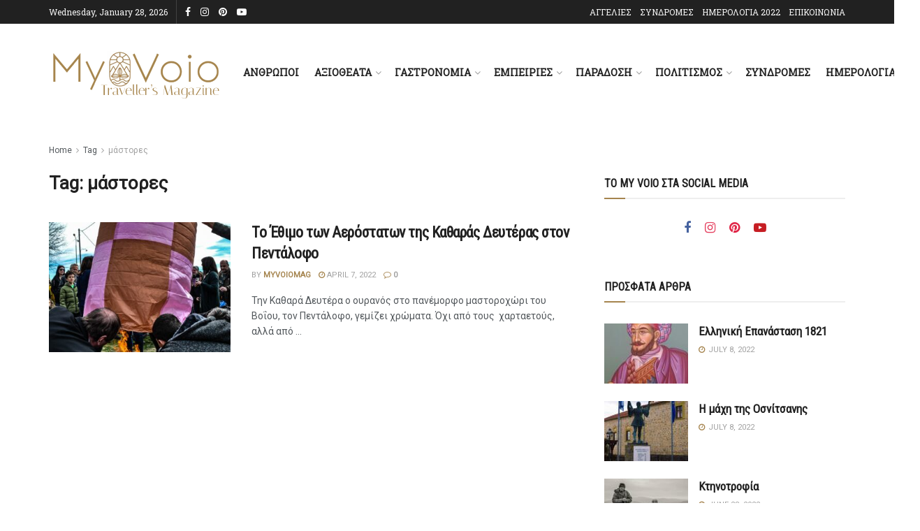

--- FILE ---
content_type: text/html; charset=UTF-8
request_url: https://myvoio.com/tag/%CE%BC%CE%AC%CF%83%CF%84%CE%BF%CF%81%CE%B5%CF%82/
body_size: 28048
content:
<!doctype html>
<!--[if lt IE 7]> <html class="no-js lt-ie9 lt-ie8 lt-ie7" lang="en-GB"> <![endif]-->
<!--[if IE 7]>    <html class="no-js lt-ie9 lt-ie8" lang="en-GB"> <![endif]-->
<!--[if IE 8]>    <html class="no-js lt-ie9" lang="en-GB"> <![endif]-->
<!--[if IE 9]>    <html class="no-js lt-ie10" lang="en-GB"> <![endif]-->
<!--[if gt IE 8]><!--> <html class="no-js" lang="en-GB"> <!--<![endif]-->
<head>
    <meta http-equiv="Content-Type" content="text/html; charset=UTF-8" />
    <meta name='viewport' content='width=device-width, initial-scale=1, user-scalable=yes' />
    <link rel="profile" href="http://gmpg.org/xfn/11" />
    <link rel="pingback" href="https://myvoio.com/xmlrpc.php" />
    <title>μάστορες &#8211; MyVoio Magazine</title>
<meta name='robots' content='max-image-preview:large' />
			<script type="text/javascript">
			  var jnews_ajax_url = '/?ajax-request=jnews'
			</script>
			<script type="text/javascript">;window.jnews=window.jnews||{},window.jnews.library=window.jnews.library||{},window.jnews.library=function(){"use strict";var e=this;e.win=window,e.doc=document,e.noop=function(){},e.globalBody=e.doc.getElementsByTagName("body")[0],e.globalBody=e.globalBody?e.globalBody:e.doc,e.win.jnewsDataStorage=e.win.jnewsDataStorage||{_storage:new WeakMap,put:function(e,t,n){this._storage.has(e)||this._storage.set(e,new Map),this._storage.get(e).set(t,n)},get:function(e,t){return this._storage.get(e).get(t)},has:function(e,t){return this._storage.has(e)&&this._storage.get(e).has(t)},remove:function(e,t){var n=this._storage.get(e).delete(t);return 0===!this._storage.get(e).size&&this._storage.delete(e),n}},e.windowWidth=function(){return e.win.innerWidth||e.docEl.clientWidth||e.globalBody.clientWidth},e.windowHeight=function(){return e.win.innerHeight||e.docEl.clientHeight||e.globalBody.clientHeight},e.requestAnimationFrame=e.win.requestAnimationFrame||e.win.webkitRequestAnimationFrame||e.win.mozRequestAnimationFrame||e.win.msRequestAnimationFrame||window.oRequestAnimationFrame||function(e){return setTimeout(e,1e3/60)},e.cancelAnimationFrame=e.win.cancelAnimationFrame||e.win.webkitCancelAnimationFrame||e.win.webkitCancelRequestAnimationFrame||e.win.mozCancelAnimationFrame||e.win.msCancelRequestAnimationFrame||e.win.oCancelRequestAnimationFrame||function(e){clearTimeout(e)},e.classListSupport="classList"in document.createElement("_"),e.hasClass=e.classListSupport?function(e,t){return e.classList.contains(t)}:function(e,t){return e.className.indexOf(t)>=0},e.addClass=e.classListSupport?function(t,n){e.hasClass(t,n)||t.classList.add(n)}:function(t,n){e.hasClass(t,n)||(t.className+=" "+n)},e.removeClass=e.classListSupport?function(t,n){e.hasClass(t,n)&&t.classList.remove(n)}:function(t,n){e.hasClass(t,n)&&(t.className=t.className.replace(n,""))},e.objKeys=function(e){var t=[];for(var n in e)Object.prototype.hasOwnProperty.call(e,n)&&t.push(n);return t},e.isObjectSame=function(e,t){var n=!0;return JSON.stringify(e)!==JSON.stringify(t)&&(n=!1),n},e.extend=function(){for(var e,t,n,o=arguments[0]||{},i=1,a=arguments.length;i<a;i++)if(null!==(e=arguments[i]))for(t in e)o!==(n=e[t])&&void 0!==n&&(o[t]=n);return o},e.dataStorage=e.win.jnewsDataStorage,e.isVisible=function(e){return 0!==e.offsetWidth&&0!==e.offsetHeight||e.getBoundingClientRect().length},e.getHeight=function(e){return e.offsetHeight||e.clientHeight||e.getBoundingClientRect().height},e.getWidth=function(e){return e.offsetWidth||e.clientWidth||e.getBoundingClientRect().width},e.supportsPassive=!1;try{var t=Object.defineProperty({},"passive",{get:function(){e.supportsPassive=!0}});"createEvent"in e.doc?e.win.addEventListener("test",null,t):"fireEvent"in e.doc&&e.win.attachEvent("test",null)}catch(e){}e.passiveOption=!!e.supportsPassive&&{passive:!0},e.setStorage=function(e,t){e="jnews-"+e;var n={expired:Math.floor(((new Date).getTime()+432e5)/1e3)};t=Object.assign(n,t);localStorage.setItem(e,JSON.stringify(t))},e.getStorage=function(e){e="jnews-"+e;var t=localStorage.getItem(e);return null!==t&&0<t.length?JSON.parse(localStorage.getItem(e)):{}},e.expiredStorage=function(){var t,n="jnews-";for(var o in localStorage)o.indexOf(n)>-1&&"undefined"!==(t=e.getStorage(o.replace(n,""))).expired&&t.expired<Math.floor((new Date).getTime()/1e3)&&localStorage.removeItem(o)},e.addEvents=function(t,n,o){for(var i in n){var a=["touchstart","touchmove"].indexOf(i)>=0&&!o&&e.passiveOption;"createEvent"in e.doc?t.addEventListener(i,n[i],a):"fireEvent"in e.doc&&t.attachEvent("on"+i,n[i])}},e.removeEvents=function(t,n){for(var o in n)"createEvent"in e.doc?t.removeEventListener(o,n[o]):"fireEvent"in e.doc&&t.detachEvent("on"+o,n[o])},e.triggerEvents=function(t,n,o){var i;o=o||{detail:null};return"createEvent"in e.doc?(!(i=e.doc.createEvent("CustomEvent")||new CustomEvent(n)).initCustomEvent||i.initCustomEvent(n,!0,!1,o),void t.dispatchEvent(i)):"fireEvent"in e.doc?((i=e.doc.createEventObject()).eventType=n,void t.fireEvent("on"+i.eventType,i)):void 0},e.getParents=function(t,n){void 0===n&&(n=e.doc);for(var o=[],i=t.parentNode,a=!1;!a;)if(i){var r=i;r.querySelectorAll(n).length?a=!0:(o.push(r),i=r.parentNode)}else o=[],a=!0;return o},e.forEach=function(e,t,n){for(var o=0,i=e.length;o<i;o++)t.call(n,e[o],o)},e.getText=function(e){return e.innerText||e.textContent},e.setText=function(e,t){var n="object"==typeof t?t.innerText||t.textContent:t;e.innerText&&(e.innerText=n),e.textContent&&(e.textContent=n)},e.httpBuildQuery=function(t){return e.objKeys(t).reduce(function t(n){var o=arguments.length>1&&void 0!==arguments[1]?arguments[1]:null;return function(i,a){var r=n[a];a=encodeURIComponent(a);var s=o?"".concat(o,"[").concat(a,"]"):a;return null==r||"function"==typeof r?(i.push("".concat(s,"=")),i):["number","boolean","string"].includes(typeof r)?(i.push("".concat(s,"=").concat(encodeURIComponent(r))),i):(i.push(e.objKeys(r).reduce(t(r,s),[]).join("&")),i)}}(t),[]).join("&")},e.get=function(t,n,o,i){return o="function"==typeof o?o:e.noop,e.ajax("GET",t,n,o,i)},e.post=function(t,n,o,i){return o="function"==typeof o?o:e.noop,e.ajax("POST",t,n,o,i)},e.ajax=function(t,n,o,i,a){var r=new XMLHttpRequest,s=n,c=e.httpBuildQuery(o);if(t=-1!=["GET","POST"].indexOf(t)?t:"GET",r.open(t,s+("GET"==t?"?"+c:""),!0),"POST"==t&&r.setRequestHeader("Content-type","application/x-www-form-urlencoded"),r.setRequestHeader("X-Requested-With","XMLHttpRequest"),r.onreadystatechange=function(){4===r.readyState&&200<=r.status&&300>r.status&&"function"==typeof i&&i.call(void 0,r.response)},void 0!==a&&!a){return{xhr:r,send:function(){r.send("POST"==t?c:null)}}}return r.send("POST"==t?c:null),{xhr:r}},e.scrollTo=function(t,n,o){function i(e,t,n){this.start=this.position(),this.change=e-this.start,this.currentTime=0,this.increment=20,this.duration=void 0===n?500:n,this.callback=t,this.finish=!1,this.animateScroll()}return Math.easeInOutQuad=function(e,t,n,o){return(e/=o/2)<1?n/2*e*e+t:-n/2*(--e*(e-2)-1)+t},i.prototype.stop=function(){this.finish=!0},i.prototype.move=function(t){e.doc.documentElement.scrollTop=t,e.globalBody.parentNode.scrollTop=t,e.globalBody.scrollTop=t},i.prototype.position=function(){return e.doc.documentElement.scrollTop||e.globalBody.parentNode.scrollTop||e.globalBody.scrollTop},i.prototype.animateScroll=function(){this.currentTime+=this.increment;var t=Math.easeInOutQuad(this.currentTime,this.start,this.change,this.duration);this.move(t),this.currentTime<this.duration&&!this.finish?e.requestAnimationFrame.call(e.win,this.animateScroll.bind(this)):this.callback&&"function"==typeof this.callback&&this.callback()},new i(t,n,o)},e.unwrap=function(t){var n,o=t;e.forEach(t,(function(e,t){n?n+=e:n=e})),o.replaceWith(n)},e.performance={start:function(e){performance.mark(e+"Start")},stop:function(e){performance.mark(e+"End"),performance.measure(e,e+"Start",e+"End")}},e.fps=function(){var t=0,n=0,o=0;!function(){var i=t=0,a=0,r=0,s=document.getElementById("fpsTable"),c=function(t){void 0===document.getElementsByTagName("body")[0]?e.requestAnimationFrame.call(e.win,(function(){c(t)})):document.getElementsByTagName("body")[0].appendChild(t)};null===s&&((s=document.createElement("div")).style.position="fixed",s.style.top="120px",s.style.left="10px",s.style.width="100px",s.style.height="20px",s.style.border="1px solid black",s.style.fontSize="11px",s.style.zIndex="100000",s.style.backgroundColor="white",s.id="fpsTable",c(s));var l=function(){o++,n=Date.now(),(a=(o/(r=(n-t)/1e3)).toPrecision(2))!=i&&(i=a,s.innerHTML=i+"fps"),1<r&&(t=n,o=0),e.requestAnimationFrame.call(e.win,l)};l()}()},e.instr=function(e,t){for(var n=0;n<t.length;n++)if(-1!==e.toLowerCase().indexOf(t[n].toLowerCase()))return!0},e.winLoad=function(t,n){function o(o){if("complete"===e.doc.readyState||"interactive"===e.doc.readyState)return!o||n?setTimeout(t,n||1):t(o),1}o()||e.addEvents(e.win,{load:o})},e.docReady=function(t,n){function o(o){if("complete"===e.doc.readyState||"interactive"===e.doc.readyState)return!o||n?setTimeout(t,n||1):t(o),1}o()||e.addEvents(e.doc,{DOMContentLoaded:o})},e.fireOnce=function(){e.docReady((function(){e.assets=e.assets||[],e.assets.length&&(e.boot(),e.load_assets())}),50)},e.boot=function(){e.length&&e.doc.querySelectorAll("style[media]").forEach((function(e){"not all"==e.getAttribute("media")&&e.removeAttribute("media")}))},e.create_js=function(t,n){var o=e.doc.createElement("script");switch(o.setAttribute("src",t),n){case"defer":o.setAttribute("defer",!0);break;case"async":o.setAttribute("async",!0);break;case"deferasync":o.setAttribute("defer",!0),o.setAttribute("async",!0)}e.globalBody.appendChild(o)},e.load_assets=function(){"object"==typeof e.assets&&e.forEach(e.assets.slice(0),(function(t,n){var o="";t.defer&&(o+="defer"),t.async&&(o+="async"),e.create_js(t.url,o);var i=e.assets.indexOf(t);i>-1&&e.assets.splice(i,1)})),e.assets=jnewsoption.au_scripts=window.jnewsads=[]},e.setCookie=function(e,t,n){var o="";if(n){var i=new Date;i.setTime(i.getTime()+24*n*60*60*1e3),o="; expires="+i.toUTCString()}document.cookie=e+"="+(t||"")+o+"; path=/"},e.getCookie=function(e){for(var t=e+"=",n=document.cookie.split(";"),o=0;o<n.length;o++){for(var i=n[o];" "==i.charAt(0);)i=i.substring(1,i.length);if(0==i.indexOf(t))return i.substring(t.length,i.length)}return null},e.eraseCookie=function(e){document.cookie=e+"=; Path=/; Expires=Thu, 01 Jan 1970 00:00:01 GMT;"},e.docReady((function(){e.globalBody=e.globalBody==e.doc?e.doc.getElementsByTagName("body")[0]:e.globalBody,e.globalBody=e.globalBody?e.globalBody:e.doc})),e.winLoad((function(){e.winLoad((function(){var t=!1;if(void 0!==window.jnewsadmin)if(void 0!==window.file_version_checker){var n=e.objKeys(window.file_version_checker);n.length?n.forEach((function(e){t||"10.0.4"===window.file_version_checker[e]||(t=!0)})):t=!0}else t=!0;t&&(window.jnewsHelper.getMessage(),window.jnewsHelper.getNotice())}),2500)}))},window.jnews.library=new window.jnews.library;</script><script type="module">;/*! instant.page v5.1.1 - (C) 2019-2020 Alexandre Dieulot - https://instant.page/license */
let t,e;const n=new Set,o=document.createElement("link"),i=o.relList&&o.relList.supports&&o.relList.supports("prefetch")&&window.IntersectionObserver&&"isIntersecting"in IntersectionObserverEntry.prototype,s="instantAllowQueryString"in document.body.dataset,a="instantAllowExternalLinks"in document.body.dataset,r="instantWhitelist"in document.body.dataset,c="instantMousedownShortcut"in document.body.dataset,d=1111;let l=65,u=!1,f=!1,m=!1;if("instantIntensity"in document.body.dataset){const t=document.body.dataset.instantIntensity;if("mousedown"==t.substr(0,9))u=!0,"mousedown-only"==t&&(f=!0);else if("viewport"==t.substr(0,8))navigator.connection&&(navigator.connection.saveData||navigator.connection.effectiveType&&navigator.connection.effectiveType.includes("2g"))||("viewport"==t?document.documentElement.clientWidth*document.documentElement.clientHeight<45e4&&(m=!0):"viewport-all"==t&&(m=!0));else{const e=parseInt(t);isNaN(e)||(l=e)}}if(i){const n={capture:!0,passive:!0};if(f||document.addEventListener("touchstart",(function(t){e=performance.now();const n=t.target.closest("a");h(n)&&v(n.href)}),n),u?c||document.addEventListener("mousedown",(function(t){const e=t.target.closest("a");h(e)&&v(e.href)}),n):document.addEventListener("mouseover",(function(n){if(performance.now()-e<d)return;if(!("closest"in n.target))return;const o=n.target.closest("a");h(o)&&(o.addEventListener("mouseout",p,{passive:!0}),t=setTimeout((()=>{v(o.href),t=void 0}),l))}),n),c&&document.addEventListener("mousedown",(function(t){if(performance.now()-e<d)return;const n=t.target.closest("a");if(t.which>1||t.metaKey||t.ctrlKey)return;if(!n)return;n.addEventListener("click",(function(t){1337!=t.detail&&t.preventDefault()}),{capture:!0,passive:!1,once:!0});const o=new MouseEvent("click",{view:window,bubbles:!0,cancelable:!1,detail:1337});n.dispatchEvent(o)}),n),m){let t;(t=window.requestIdleCallback?t=>{requestIdleCallback(t,{timeout:1500})}:t=>{t()})((()=>{const t=new IntersectionObserver((e=>{e.forEach((e=>{if(e.isIntersecting){const n=e.target;t.unobserve(n),v(n.href)}}))}));document.querySelectorAll("a").forEach((e=>{h(e)&&t.observe(e)}))}))}}function p(e){e.relatedTarget&&e.target.closest("a")==e.relatedTarget.closest("a")||t&&(clearTimeout(t),t=void 0)}function h(t){if(t&&t.href&&(!r||"instant"in t.dataset)&&(a||t.origin==location.origin||"instant"in t.dataset)&&["http:","https:"].includes(t.protocol)&&("http:"!=t.protocol||"https:"!=location.protocol)&&(s||!t.search||"instant"in t.dataset)&&!(t.hash&&t.pathname+t.search==location.pathname+location.search||"noInstant"in t.dataset))return!0}function v(t){if(n.has(t))return;const e=document.createElement("link");e.rel="prefetch",e.href=t,document.head.appendChild(e),n.add(t)}</script><link rel='dns-prefetch' href='//fonts.googleapis.com' />
<link rel='preconnect' href='https://fonts.gstatic.com' />
<link rel="alternate" type="application/rss+xml" title="MyVoio Magazine &raquo; Feed" href="https://myvoio.com/feed/" />
<link rel="alternate" type="application/rss+xml" title="MyVoio Magazine &raquo; μάστορες Tag Feed" href="https://myvoio.com/tag/%ce%bc%ce%ac%cf%83%cf%84%ce%bf%cf%81%ce%b5%cf%82/feed/" />
<style id='wp-img-auto-sizes-contain-inline-css' type='text/css'>
img:is([sizes=auto i],[sizes^="auto," i]){contain-intrinsic-size:3000px 1500px}
/*# sourceURL=wp-img-auto-sizes-contain-inline-css */
</style>
<style id='wp-emoji-styles-inline-css' type='text/css'>

	img.wp-smiley, img.emoji {
		display: inline !important;
		border: none !important;
		box-shadow: none !important;
		height: 1em !important;
		width: 1em !important;
		margin: 0 0.07em !important;
		vertical-align: -0.1em !important;
		background: none !important;
		padding: 0 !important;
	}
/*# sourceURL=wp-emoji-styles-inline-css */
</style>
<style id='wp-block-library-inline-css' type='text/css'>
:root{--wp-block-synced-color:#7a00df;--wp-block-synced-color--rgb:122,0,223;--wp-bound-block-color:var(--wp-block-synced-color);--wp-editor-canvas-background:#ddd;--wp-admin-theme-color:#007cba;--wp-admin-theme-color--rgb:0,124,186;--wp-admin-theme-color-darker-10:#006ba1;--wp-admin-theme-color-darker-10--rgb:0,107,160.5;--wp-admin-theme-color-darker-20:#005a87;--wp-admin-theme-color-darker-20--rgb:0,90,135;--wp-admin-border-width-focus:2px}@media (min-resolution:192dpi){:root{--wp-admin-border-width-focus:1.5px}}.wp-element-button{cursor:pointer}:root .has-very-light-gray-background-color{background-color:#eee}:root .has-very-dark-gray-background-color{background-color:#313131}:root .has-very-light-gray-color{color:#eee}:root .has-very-dark-gray-color{color:#313131}:root .has-vivid-green-cyan-to-vivid-cyan-blue-gradient-background{background:linear-gradient(135deg,#00d084,#0693e3)}:root .has-purple-crush-gradient-background{background:linear-gradient(135deg,#34e2e4,#4721fb 50%,#ab1dfe)}:root .has-hazy-dawn-gradient-background{background:linear-gradient(135deg,#faaca8,#dad0ec)}:root .has-subdued-olive-gradient-background{background:linear-gradient(135deg,#fafae1,#67a671)}:root .has-atomic-cream-gradient-background{background:linear-gradient(135deg,#fdd79a,#004a59)}:root .has-nightshade-gradient-background{background:linear-gradient(135deg,#330968,#31cdcf)}:root .has-midnight-gradient-background{background:linear-gradient(135deg,#020381,#2874fc)}:root{--wp--preset--font-size--normal:16px;--wp--preset--font-size--huge:42px}.has-regular-font-size{font-size:1em}.has-larger-font-size{font-size:2.625em}.has-normal-font-size{font-size:var(--wp--preset--font-size--normal)}.has-huge-font-size{font-size:var(--wp--preset--font-size--huge)}.has-text-align-center{text-align:center}.has-text-align-left{text-align:left}.has-text-align-right{text-align:right}.has-fit-text{white-space:nowrap!important}#end-resizable-editor-section{display:none}.aligncenter{clear:both}.items-justified-left{justify-content:flex-start}.items-justified-center{justify-content:center}.items-justified-right{justify-content:flex-end}.items-justified-space-between{justify-content:space-between}.screen-reader-text{border:0;clip-path:inset(50%);height:1px;margin:-1px;overflow:hidden;padding:0;position:absolute;width:1px;word-wrap:normal!important}.screen-reader-text:focus{background-color:#ddd;clip-path:none;color:#444;display:block;font-size:1em;height:auto;left:5px;line-height:normal;padding:15px 23px 14px;text-decoration:none;top:5px;width:auto;z-index:100000}html :where(.has-border-color){border-style:solid}html :where([style*=border-top-color]){border-top-style:solid}html :where([style*=border-right-color]){border-right-style:solid}html :where([style*=border-bottom-color]){border-bottom-style:solid}html :where([style*=border-left-color]){border-left-style:solid}html :where([style*=border-width]){border-style:solid}html :where([style*=border-top-width]){border-top-style:solid}html :where([style*=border-right-width]){border-right-style:solid}html :where([style*=border-bottom-width]){border-bottom-style:solid}html :where([style*=border-left-width]){border-left-style:solid}html :where(img[class*=wp-image-]){height:auto;max-width:100%}:where(figure){margin:0 0 1em}html :where(.is-position-sticky){--wp-admin--admin-bar--position-offset:var(--wp-admin--admin-bar--height,0px)}@media screen and (max-width:600px){html :where(.is-position-sticky){--wp-admin--admin-bar--position-offset:0px}}

/*# sourceURL=wp-block-library-inline-css */
</style><link rel='stylesheet' id='wc-blocks-style-css' href='https://myvoio.com/wp-content/plugins/woocommerce/assets/client/blocks/wc-blocks.css?ver=wc-10.0.5' type='text/css' media='all' />
<style id='global-styles-inline-css' type='text/css'>
:root{--wp--preset--aspect-ratio--square: 1;--wp--preset--aspect-ratio--4-3: 4/3;--wp--preset--aspect-ratio--3-4: 3/4;--wp--preset--aspect-ratio--3-2: 3/2;--wp--preset--aspect-ratio--2-3: 2/3;--wp--preset--aspect-ratio--16-9: 16/9;--wp--preset--aspect-ratio--9-16: 9/16;--wp--preset--color--black: #000000;--wp--preset--color--cyan-bluish-gray: #abb8c3;--wp--preset--color--white: #ffffff;--wp--preset--color--pale-pink: #f78da7;--wp--preset--color--vivid-red: #cf2e2e;--wp--preset--color--luminous-vivid-orange: #ff6900;--wp--preset--color--luminous-vivid-amber: #fcb900;--wp--preset--color--light-green-cyan: #7bdcb5;--wp--preset--color--vivid-green-cyan: #00d084;--wp--preset--color--pale-cyan-blue: #8ed1fc;--wp--preset--color--vivid-cyan-blue: #0693e3;--wp--preset--color--vivid-purple: #9b51e0;--wp--preset--gradient--vivid-cyan-blue-to-vivid-purple: linear-gradient(135deg,rgb(6,147,227) 0%,rgb(155,81,224) 100%);--wp--preset--gradient--light-green-cyan-to-vivid-green-cyan: linear-gradient(135deg,rgb(122,220,180) 0%,rgb(0,208,130) 100%);--wp--preset--gradient--luminous-vivid-amber-to-luminous-vivid-orange: linear-gradient(135deg,rgb(252,185,0) 0%,rgb(255,105,0) 100%);--wp--preset--gradient--luminous-vivid-orange-to-vivid-red: linear-gradient(135deg,rgb(255,105,0) 0%,rgb(207,46,46) 100%);--wp--preset--gradient--very-light-gray-to-cyan-bluish-gray: linear-gradient(135deg,rgb(238,238,238) 0%,rgb(169,184,195) 100%);--wp--preset--gradient--cool-to-warm-spectrum: linear-gradient(135deg,rgb(74,234,220) 0%,rgb(151,120,209) 20%,rgb(207,42,186) 40%,rgb(238,44,130) 60%,rgb(251,105,98) 80%,rgb(254,248,76) 100%);--wp--preset--gradient--blush-light-purple: linear-gradient(135deg,rgb(255,206,236) 0%,rgb(152,150,240) 100%);--wp--preset--gradient--blush-bordeaux: linear-gradient(135deg,rgb(254,205,165) 0%,rgb(254,45,45) 50%,rgb(107,0,62) 100%);--wp--preset--gradient--luminous-dusk: linear-gradient(135deg,rgb(255,203,112) 0%,rgb(199,81,192) 50%,rgb(65,88,208) 100%);--wp--preset--gradient--pale-ocean: linear-gradient(135deg,rgb(255,245,203) 0%,rgb(182,227,212) 50%,rgb(51,167,181) 100%);--wp--preset--gradient--electric-grass: linear-gradient(135deg,rgb(202,248,128) 0%,rgb(113,206,126) 100%);--wp--preset--gradient--midnight: linear-gradient(135deg,rgb(2,3,129) 0%,rgb(40,116,252) 100%);--wp--preset--font-size--small: 13px;--wp--preset--font-size--medium: 20px;--wp--preset--font-size--large: 36px;--wp--preset--font-size--x-large: 42px;--wp--preset--spacing--20: 0.44rem;--wp--preset--spacing--30: 0.67rem;--wp--preset--spacing--40: 1rem;--wp--preset--spacing--50: 1.5rem;--wp--preset--spacing--60: 2.25rem;--wp--preset--spacing--70: 3.38rem;--wp--preset--spacing--80: 5.06rem;--wp--preset--shadow--natural: 6px 6px 9px rgba(0, 0, 0, 0.2);--wp--preset--shadow--deep: 12px 12px 50px rgba(0, 0, 0, 0.4);--wp--preset--shadow--sharp: 6px 6px 0px rgba(0, 0, 0, 0.2);--wp--preset--shadow--outlined: 6px 6px 0px -3px rgb(255, 255, 255), 6px 6px rgb(0, 0, 0);--wp--preset--shadow--crisp: 6px 6px 0px rgb(0, 0, 0);}:where(.is-layout-flex){gap: 0.5em;}:where(.is-layout-grid){gap: 0.5em;}body .is-layout-flex{display: flex;}.is-layout-flex{flex-wrap: wrap;align-items: center;}.is-layout-flex > :is(*, div){margin: 0;}body .is-layout-grid{display: grid;}.is-layout-grid > :is(*, div){margin: 0;}:where(.wp-block-columns.is-layout-flex){gap: 2em;}:where(.wp-block-columns.is-layout-grid){gap: 2em;}:where(.wp-block-post-template.is-layout-flex){gap: 1.25em;}:where(.wp-block-post-template.is-layout-grid){gap: 1.25em;}.has-black-color{color: var(--wp--preset--color--black) !important;}.has-cyan-bluish-gray-color{color: var(--wp--preset--color--cyan-bluish-gray) !important;}.has-white-color{color: var(--wp--preset--color--white) !important;}.has-pale-pink-color{color: var(--wp--preset--color--pale-pink) !important;}.has-vivid-red-color{color: var(--wp--preset--color--vivid-red) !important;}.has-luminous-vivid-orange-color{color: var(--wp--preset--color--luminous-vivid-orange) !important;}.has-luminous-vivid-amber-color{color: var(--wp--preset--color--luminous-vivid-amber) !important;}.has-light-green-cyan-color{color: var(--wp--preset--color--light-green-cyan) !important;}.has-vivid-green-cyan-color{color: var(--wp--preset--color--vivid-green-cyan) !important;}.has-pale-cyan-blue-color{color: var(--wp--preset--color--pale-cyan-blue) !important;}.has-vivid-cyan-blue-color{color: var(--wp--preset--color--vivid-cyan-blue) !important;}.has-vivid-purple-color{color: var(--wp--preset--color--vivid-purple) !important;}.has-black-background-color{background-color: var(--wp--preset--color--black) !important;}.has-cyan-bluish-gray-background-color{background-color: var(--wp--preset--color--cyan-bluish-gray) !important;}.has-white-background-color{background-color: var(--wp--preset--color--white) !important;}.has-pale-pink-background-color{background-color: var(--wp--preset--color--pale-pink) !important;}.has-vivid-red-background-color{background-color: var(--wp--preset--color--vivid-red) !important;}.has-luminous-vivid-orange-background-color{background-color: var(--wp--preset--color--luminous-vivid-orange) !important;}.has-luminous-vivid-amber-background-color{background-color: var(--wp--preset--color--luminous-vivid-amber) !important;}.has-light-green-cyan-background-color{background-color: var(--wp--preset--color--light-green-cyan) !important;}.has-vivid-green-cyan-background-color{background-color: var(--wp--preset--color--vivid-green-cyan) !important;}.has-pale-cyan-blue-background-color{background-color: var(--wp--preset--color--pale-cyan-blue) !important;}.has-vivid-cyan-blue-background-color{background-color: var(--wp--preset--color--vivid-cyan-blue) !important;}.has-vivid-purple-background-color{background-color: var(--wp--preset--color--vivid-purple) !important;}.has-black-border-color{border-color: var(--wp--preset--color--black) !important;}.has-cyan-bluish-gray-border-color{border-color: var(--wp--preset--color--cyan-bluish-gray) !important;}.has-white-border-color{border-color: var(--wp--preset--color--white) !important;}.has-pale-pink-border-color{border-color: var(--wp--preset--color--pale-pink) !important;}.has-vivid-red-border-color{border-color: var(--wp--preset--color--vivid-red) !important;}.has-luminous-vivid-orange-border-color{border-color: var(--wp--preset--color--luminous-vivid-orange) !important;}.has-luminous-vivid-amber-border-color{border-color: var(--wp--preset--color--luminous-vivid-amber) !important;}.has-light-green-cyan-border-color{border-color: var(--wp--preset--color--light-green-cyan) !important;}.has-vivid-green-cyan-border-color{border-color: var(--wp--preset--color--vivid-green-cyan) !important;}.has-pale-cyan-blue-border-color{border-color: var(--wp--preset--color--pale-cyan-blue) !important;}.has-vivid-cyan-blue-border-color{border-color: var(--wp--preset--color--vivid-cyan-blue) !important;}.has-vivid-purple-border-color{border-color: var(--wp--preset--color--vivid-purple) !important;}.has-vivid-cyan-blue-to-vivid-purple-gradient-background{background: var(--wp--preset--gradient--vivid-cyan-blue-to-vivid-purple) !important;}.has-light-green-cyan-to-vivid-green-cyan-gradient-background{background: var(--wp--preset--gradient--light-green-cyan-to-vivid-green-cyan) !important;}.has-luminous-vivid-amber-to-luminous-vivid-orange-gradient-background{background: var(--wp--preset--gradient--luminous-vivid-amber-to-luminous-vivid-orange) !important;}.has-luminous-vivid-orange-to-vivid-red-gradient-background{background: var(--wp--preset--gradient--luminous-vivid-orange-to-vivid-red) !important;}.has-very-light-gray-to-cyan-bluish-gray-gradient-background{background: var(--wp--preset--gradient--very-light-gray-to-cyan-bluish-gray) !important;}.has-cool-to-warm-spectrum-gradient-background{background: var(--wp--preset--gradient--cool-to-warm-spectrum) !important;}.has-blush-light-purple-gradient-background{background: var(--wp--preset--gradient--blush-light-purple) !important;}.has-blush-bordeaux-gradient-background{background: var(--wp--preset--gradient--blush-bordeaux) !important;}.has-luminous-dusk-gradient-background{background: var(--wp--preset--gradient--luminous-dusk) !important;}.has-pale-ocean-gradient-background{background: var(--wp--preset--gradient--pale-ocean) !important;}.has-electric-grass-gradient-background{background: var(--wp--preset--gradient--electric-grass) !important;}.has-midnight-gradient-background{background: var(--wp--preset--gradient--midnight) !important;}.has-small-font-size{font-size: var(--wp--preset--font-size--small) !important;}.has-medium-font-size{font-size: var(--wp--preset--font-size--medium) !important;}.has-large-font-size{font-size: var(--wp--preset--font-size--large) !important;}.has-x-large-font-size{font-size: var(--wp--preset--font-size--x-large) !important;}
/*# sourceURL=global-styles-inline-css */
</style>

<style id='classic-theme-styles-inline-css' type='text/css'>
/*! This file is auto-generated */
.wp-block-button__link{color:#fff;background-color:#32373c;border-radius:9999px;box-shadow:none;text-decoration:none;padding:calc(.667em + 2px) calc(1.333em + 2px);font-size:1.125em}.wp-block-file__button{background:#32373c;color:#fff;text-decoration:none}
/*# sourceURL=/wp-includes/css/classic-themes.min.css */
</style>
<link rel='stylesheet' id='contact-form-7-css' href='https://myvoio.com/wp-content/plugins/contact-form-7/includes/css/styles.css?ver=6.1' type='text/css' media='all' />
<link rel='stylesheet' id='wpa-css-css' href='https://myvoio.com/wp-content/plugins/honeypot/includes/css/wpa.css?ver=2.2.13' type='text/css' media='all' />
<link rel='stylesheet' id='woocommerce-layout-css' href='https://myvoio.com/wp-content/plugins/woocommerce/assets/css/woocommerce-layout.css?ver=10.0.5' type='text/css' media='all' />
<link rel='stylesheet' id='woocommerce-smallscreen-css' href='https://myvoio.com/wp-content/plugins/woocommerce/assets/css/woocommerce-smallscreen.css?ver=10.0.5' type='text/css' media='only screen and (max-width: 768px)' />
<link rel='stylesheet' id='woocommerce-general-css' href='https://myvoio.com/wp-content/plugins/woocommerce/assets/css/woocommerce.css?ver=10.0.5' type='text/css' media='all' />
<style id='woocommerce-inline-inline-css' type='text/css'>
.woocommerce form .form-row .required { visibility: visible; }
/*# sourceURL=woocommerce-inline-inline-css */
</style>
<link rel='stylesheet' id='gateway-css' href='https://myvoio.com/wp-content/plugins/woocommerce-paypal-payments/modules/ppcp-button/assets/css/gateway.css?ver=3.0.7' type='text/css' media='all' />
<link rel='stylesheet' id='brands-styles-css' href='https://myvoio.com/wp-content/plugins/woocommerce/assets/css/brands.css?ver=10.0.5' type='text/css' media='all' />
<link rel='stylesheet' id='js_composer_front-css' href='https://myvoio.com/wp-content/plugins/js_composer/assets/css/js_composer.min.css?ver=7.3' type='text/css' media='all' />
<link crossorigin="anonymous" rel='stylesheet' id='jeg_customizer_font-css' href='//fonts.googleapis.com/css?family=Roboto%3Areguler%7CRoboto+Slab%3Areguler%7CRoboto+Condensed%3Areguler&#038;display=swap&#038;ver=1.3.0' type='text/css' media='all' />
<link rel='stylesheet' id='searchwp-live-search-css' href='https://myvoio.com/wp-content/plugins/searchwp-live-ajax-search/assets/styles/style.min.css?ver=1.8.6' type='text/css' media='all' />
<style id='searchwp-live-search-inline-css' type='text/css'>
.searchwp-live-search-result .searchwp-live-search-result--title a {
  font-size: 16px;
}
.searchwp-live-search-result .searchwp-live-search-result--price {
  font-size: 14px;
}
.searchwp-live-search-result .searchwp-live-search-result--add-to-cart .button {
  font-size: 14px;
}

/*# sourceURL=searchwp-live-search-inline-css */
</style>
<link rel='stylesheet' id='jnews-frontend-css' href='https://myvoio.com/wp-content/themes/jnews/assets/dist/frontend.min.css?ver=11.2.1' type='text/css' media='all' />
<link rel='stylesheet' id='jnews-js-composer-css' href='https://myvoio.com/wp-content/themes/jnews/assets/css/js-composer-frontend.css?ver=11.2.1' type='text/css' media='all' />
<link rel='stylesheet' id='jnews-style-css' href='https://myvoio.com/wp-content/themes/jnews/style.css?ver=11.2.1' type='text/css' media='all' />
<link rel='stylesheet' id='jnews-darkmode-css' href='https://myvoio.com/wp-content/themes/jnews/assets/css/darkmode.css?ver=11.2.1' type='text/css' media='all' />
<link rel='stylesheet' id='jnews-scheme-css' href='https://myvoio.com/wp-content/themes/jnews/data/import/travel/scheme.css?ver=11.2.1' type='text/css' media='all' />
<script type="text/javascript" src="https://myvoio.com/wp-includes/js/jquery/jquery.min.js?ver=3.7.1" id="jquery-core-js"></script>
<script type="text/javascript" src="https://myvoio.com/wp-includes/js/jquery/jquery-migrate.min.js?ver=3.4.1" id="jquery-migrate-js"></script>
<script type="text/javascript" src="https://myvoio.com/wp-content/plugins/woocommerce/assets/js/jquery-blockui/jquery.blockUI.min.js?ver=2.7.0-wc.10.0.5" id="jquery-blockui-js" data-wp-strategy="defer"></script>
<script type="text/javascript" id="wc-add-to-cart-js-extra">
/* <![CDATA[ */
var wc_add_to_cart_params = {"ajax_url":"/wp-admin/admin-ajax.php","wc_ajax_url":"/?wc-ajax=%%endpoint%%","i18n_view_cart":"View basket","cart_url":"https://myvoio.com/basket/","is_cart":"","cart_redirect_after_add":"no"};
//# sourceURL=wc-add-to-cart-js-extra
/* ]]> */
</script>
<script type="text/javascript" src="https://myvoio.com/wp-content/plugins/woocommerce/assets/js/frontend/add-to-cart.min.js?ver=10.0.5" id="wc-add-to-cart-js" data-wp-strategy="defer"></script>
<script type="text/javascript" src="https://myvoio.com/wp-content/plugins/woocommerce/assets/js/js-cookie/js.cookie.min.js?ver=2.1.4-wc.10.0.5" id="js-cookie-js" defer="defer" data-wp-strategy="defer"></script>
<script type="text/javascript" id="woocommerce-js-extra">
/* <![CDATA[ */
var woocommerce_params = {"ajax_url":"/wp-admin/admin-ajax.php","wc_ajax_url":"/?wc-ajax=%%endpoint%%","i18n_password_show":"Show password","i18n_password_hide":"Hide password"};
//# sourceURL=woocommerce-js-extra
/* ]]> */
</script>
<script type="text/javascript" src="https://myvoio.com/wp-content/plugins/woocommerce/assets/js/frontend/woocommerce.min.js?ver=10.0.5" id="woocommerce-js" defer="defer" data-wp-strategy="defer"></script>
<script type="text/javascript" src="https://myvoio.com/wp-content/plugins/js_composer/assets/js/vendors/woocommerce-add-to-cart.js?ver=7.3" id="vc_woocommerce-add-to-cart-js-js"></script>
<script></script><link rel="https://api.w.org/" href="https://myvoio.com/wp-json/" /><link rel="alternate" title="JSON" type="application/json" href="https://myvoio.com/wp-json/wp/v2/tags/562" /><link rel="EditURI" type="application/rsd+xml" title="RSD" href="https://myvoio.com/xmlrpc.php?rsd" />
<meta name="generator" content="WordPress 6.9" />
<meta name="generator" content="WooCommerce 10.0.5" />

<!-- This site is using AdRotate v5.14 to display their advertisements - https://ajdg.solutions/ -->
<!-- AdRotate CSS -->
<style type="text/css" media="screen">
	.g { margin:0px; padding:0px; overflow:hidden; line-height:1; zoom:1; }
	.g img { height:auto; }
	.g-col { position:relative; float:left; }
	.g-col:first-child { margin-left: 0; }
	.g-col:last-child { margin-right: 0; }
	.g-4 {  margin: 0 auto; }
	.g-5 {  margin: 0 auto; }
	.g-6 {  margin: 0 auto; }
	@media only screen and (max-width: 480px) {
		.g-col, .g-dyn, .g-single { width:100%; margin-left:0; margin-right:0; }
	}
</style>
<!-- /AdRotate CSS -->

		<script type="text/javascript">
			//<![CDATA[
			var show_msg = '1';
			if (show_msg !== '0') {
				var options = {view_src: "View Source is disabled!", inspect_elem: "Inspect Element is disabled!", right_click: "Right click is disabled!", copy_cut_paste_content: "Cut/Copy/Paste is disabled!", image_drop: "Image Drag-n-Drop is disabled!" }
			} else {
				var options = '';
			}

         	function nocontextmenu(e) { return false; }
         	document.oncontextmenu = nocontextmenu;
         	document.ondragstart = function() { return false;}

			document.onmousedown = function (event) {
				event = (event || window.event);
				if (event.keyCode === 123) {
					if (show_msg !== '0') {show_toast('inspect_elem');}
					return false;
				}
			}
			document.onkeydown = function (event) {
				event = (event || window.event);
				//alert(event.keyCode);   return false;
				if (event.keyCode === 123 ||
						event.ctrlKey && event.shiftKey && event.keyCode === 73 ||
						event.ctrlKey && event.shiftKey && event.keyCode === 75) {
					if (show_msg !== '0') {show_toast('inspect_elem');}
					return false;
				}
				if (event.ctrlKey && event.keyCode === 85) {
					if (show_msg !== '0') {show_toast('view_src');}
					return false;
				}
			}
			function addMultiEventListener(element, eventNames, listener) {
				var events = eventNames.split(' ');
				for (var i = 0, iLen = events.length; i < iLen; i++) {
					element.addEventListener(events[i], function (e) {
						e.preventDefault();
						if (show_msg !== '0') {
							show_toast(listener);
						}
					});
				}
			}
			addMultiEventListener(document, 'contextmenu', 'right_click');
			addMultiEventListener(document, 'cut copy paste print', 'copy_cut_paste_content');
			addMultiEventListener(document, 'drag drop', 'image_drop');
			function show_toast(text) {
				var x = document.getElementById("amm_drcfw_toast_msg");
				x.innerHTML = eval('options.' + text);
				x.className = "show";
				setTimeout(function () {
					x.className = x.className.replace("show", "")
				}, 3000);
			}
		//]]>
		</script>
		<style type="text/css">body * :not(input):not(textarea){user-select:none !important; -webkit-touch-callout: none !important;  -webkit-user-select: none !important; -moz-user-select:none !important; -khtml-user-select:none !important; -ms-user-select: none !important;}#amm_drcfw_toast_msg{visibility:hidden;min-width:250px;margin-left:-125px;background-color:#333;color:#fff;text-align:center;border-radius:2px;padding:16px;position:fixed;z-index:999;left:50%;bottom:30px;font-size:17px}#amm_drcfw_toast_msg.show{visibility:visible;-webkit-animation:fadein .5s,fadeout .5s 2.5s;animation:fadein .5s,fadeout .5s 2.5s}@-webkit-keyframes fadein{from{bottom:0;opacity:0}to{bottom:30px;opacity:1}}@keyframes fadein{from{bottom:0;opacity:0}to{bottom:30px;opacity:1}}@-webkit-keyframes fadeout{from{bottom:30px;opacity:1}to{bottom:0;opacity:0}}@keyframes fadeout{from{bottom:30px;opacity:1}to{bottom:0;opacity:0}}</style>
				<script type="text/javascript" async defer data-pin-color="red"  data-pin-hover="true"
			src="https://myvoio.com/wp-content/plugins/pinterest-pin-it-button-on-image-hover-and-post/js/pinit.js"></script>
			<noscript><style>.woocommerce-product-gallery{ opacity: 1 !important; }</style></noscript>
	<meta name="generator" content="Powered by WPBakery Page Builder - drag and drop page builder for WordPress."/>
<!-- There is no amphtml version available for this URL. --><script type='application/ld+json'>{"@context":"http:\/\/schema.org","@type":"Organization","@id":"https:\/\/myvoio.com\/#organization","url":"https:\/\/myvoio.com\/","name":"MY VOIO","logo":{"@type":"ImageObject","url":"https:\/\/myvoio.com\/wp-content\/uploads\/2021\/05\/voio_mag_logo-copy.png"},"sameAs":["https:\/\/www.facebook.com\/MyVoio","https:\/\/www.instagram.com\/myvoio\/","https:\/\/gr.pinterest.com\/0gn5hjak2y6xvxkvjzsr6j5vnrrcg4\/_created\/","https:\/\/www.youtube.com\/channel\/UCbzD92vmNYy6f7_H61CEsFg"]}</script>
<script type='application/ld+json'>{"@context":"http:\/\/schema.org","@type":"WebSite","@id":"https:\/\/myvoio.com\/#website","url":"https:\/\/myvoio.com\/","name":"MY VOIO","potentialAction":{"@type":"SearchAction","target":"https:\/\/myvoio.com\/?s={search_term_string}","query-input":"required name=search_term_string"}}</script>
<link rel="icon" href="https://myvoio.com/wp-content/uploads/2021/07/voio_fav-75x75.png" sizes="32x32" />
<link rel="icon" href="https://myvoio.com/wp-content/uploads/2021/07/voio_fav-300x300.png" sizes="192x192" />
<link rel="apple-touch-icon" href="https://myvoio.com/wp-content/uploads/2021/07/voio_fav-300x300.png" />
<meta name="msapplication-TileImage" content="https://myvoio.com/wp-content/uploads/2021/07/voio_fav-300x300.png" />
<style id="jeg_dynamic_css" type="text/css" data-type="jeg_custom-css">body { --j-accent-color : #a5844e; --j-alt-color : #a5844e; } a, .jeg_menu_style_5>li>a:hover, .jeg_menu_style_5>li.sfHover>a, .jeg_menu_style_5>li.current-menu-item>a, .jeg_menu_style_5>li.current-menu-ancestor>a, .jeg_navbar .jeg_menu:not(.jeg_main_menu)>li>a:hover, .jeg_midbar .jeg_menu:not(.jeg_main_menu)>li>a:hover, .jeg_side_tabs li.active, .jeg_block_heading_5 strong, .jeg_block_heading_6 strong, .jeg_block_heading_7 strong, .jeg_block_heading_8 strong, .jeg_subcat_list li a:hover, .jeg_subcat_list li button:hover, .jeg_pl_lg_7 .jeg_thumb .jeg_post_category a, .jeg_pl_xs_2:before, .jeg_pl_xs_4 .jeg_postblock_content:before, .jeg_postblock .jeg_post_title a:hover, .jeg_hero_style_6 .jeg_post_title a:hover, .jeg_sidefeed .jeg_pl_xs_3 .jeg_post_title a:hover, .widget_jnews_popular .jeg_post_title a:hover, .jeg_meta_author a, .widget_archive li a:hover, .widget_pages li a:hover, .widget_meta li a:hover, .widget_recent_entries li a:hover, .widget_rss li a:hover, .widget_rss cite, .widget_categories li a:hover, .widget_categories li.current-cat>a, #breadcrumbs a:hover, .jeg_share_count .counts, .commentlist .bypostauthor>.comment-body>.comment-author>.fn, span.required, .jeg_review_title, .bestprice .price, .authorlink a:hover, .jeg_vertical_playlist .jeg_video_playlist_play_icon, .jeg_vertical_playlist .jeg_video_playlist_item.active .jeg_video_playlist_thumbnail:before, .jeg_horizontal_playlist .jeg_video_playlist_play, .woocommerce li.product .pricegroup .button, .widget_display_forums li a:hover, .widget_display_topics li:before, .widget_display_replies li:before, .widget_display_views li:before, .bbp-breadcrumb a:hover, .jeg_mobile_menu li.sfHover>a, .jeg_mobile_menu li a:hover, .split-template-6 .pagenum, .jeg_mobile_menu_style_5>li>a:hover, .jeg_mobile_menu_style_5>li.sfHover>a, .jeg_mobile_menu_style_5>li.current-menu-item>a, .jeg_mobile_menu_style_5>li.current-menu-ancestor>a { color : #a5844e; } .jeg_menu_style_1>li>a:before, .jeg_menu_style_2>li>a:before, .jeg_menu_style_3>li>a:before, .jeg_side_toggle, .jeg_slide_caption .jeg_post_category a, .jeg_slider_type_1_wrapper .tns-controls button.tns-next, .jeg_block_heading_1 .jeg_block_title span, .jeg_block_heading_2 .jeg_block_title span, .jeg_block_heading_3, .jeg_block_heading_4 .jeg_block_title span, .jeg_block_heading_6:after, .jeg_pl_lg_box .jeg_post_category a, .jeg_pl_md_box .jeg_post_category a, .jeg_readmore:hover, .jeg_thumb .jeg_post_category a, .jeg_block_loadmore a:hover, .jeg_postblock.alt .jeg_block_loadmore a:hover, .jeg_block_loadmore a.active, .jeg_postblock_carousel_2 .jeg_post_category a, .jeg_heroblock .jeg_post_category a, .jeg_pagenav_1 .page_number.active, .jeg_pagenav_1 .page_number.active:hover, input[type="submit"], .btn, .button, .widget_tag_cloud a:hover, .popularpost_item:hover .jeg_post_title a:before, .jeg_splitpost_4 .page_nav, .jeg_splitpost_5 .page_nav, .jeg_post_via a:hover, .jeg_post_source a:hover, .jeg_post_tags a:hover, .comment-reply-title small a:before, .comment-reply-title small a:after, .jeg_storelist .productlink, .authorlink li.active a:before, .jeg_footer.dark .socials_widget:not(.nobg) a:hover .fa, div.jeg_breakingnews_title, .jeg_overlay_slider_bottom_wrapper .tns-controls button, .jeg_overlay_slider_bottom_wrapper .tns-controls button:hover, .jeg_vertical_playlist .jeg_video_playlist_current, .woocommerce span.onsale, .woocommerce #respond input#submit:hover, .woocommerce a.button:hover, .woocommerce button.button:hover, .woocommerce input.button:hover, .woocommerce #respond input#submit.alt, .woocommerce a.button.alt, .woocommerce button.button.alt, .woocommerce input.button.alt, .jeg_popup_post .caption, .jeg_footer.dark input[type="submit"], .jeg_footer.dark .btn, .jeg_footer.dark .button, .footer_widget.widget_tag_cloud a:hover, .jeg_inner_content .content-inner .jeg_post_category a:hover, #buddypress .standard-form button, #buddypress a.button, #buddypress input[type="submit"], #buddypress input[type="button"], #buddypress input[type="reset"], #buddypress ul.button-nav li a, #buddypress .generic-button a, #buddypress .generic-button button, #buddypress .comment-reply-link, #buddypress a.bp-title-button, #buddypress.buddypress-wrap .members-list li .user-update .activity-read-more a, div#buddypress .standard-form button:hover, div#buddypress a.button:hover, div#buddypress input[type="submit"]:hover, div#buddypress input[type="button"]:hover, div#buddypress input[type="reset"]:hover, div#buddypress ul.button-nav li a:hover, div#buddypress .generic-button a:hover, div#buddypress .generic-button button:hover, div#buddypress .comment-reply-link:hover, div#buddypress a.bp-title-button:hover, div#buddypress.buddypress-wrap .members-list li .user-update .activity-read-more a:hover, #buddypress #item-nav .item-list-tabs ul li a:before, .jeg_inner_content .jeg_meta_container .follow-wrapper a { background-color : #a5844e; } .jeg_block_heading_7 .jeg_block_title span, .jeg_readmore:hover, .jeg_block_loadmore a:hover, .jeg_block_loadmore a.active, .jeg_pagenav_1 .page_number.active, .jeg_pagenav_1 .page_number.active:hover, .jeg_pagenav_3 .page_number:hover, .jeg_prevnext_post a:hover h3, .jeg_overlay_slider .jeg_post_category, .jeg_sidefeed .jeg_post.active, .jeg_vertical_playlist.jeg_vertical_playlist .jeg_video_playlist_item.active .jeg_video_playlist_thumbnail img, .jeg_horizontal_playlist .jeg_video_playlist_item.active { border-color : #a5844e; } .jeg_tabpost_nav li.active, .woocommerce div.product .woocommerce-tabs ul.tabs li.active, .jeg_mobile_menu_style_1>li.current-menu-item a, .jeg_mobile_menu_style_1>li.current-menu-ancestor a, .jeg_mobile_menu_style_2>li.current-menu-item::after, .jeg_mobile_menu_style_2>li.current-menu-ancestor::after, .jeg_mobile_menu_style_3>li.current-menu-item::before, .jeg_mobile_menu_style_3>li.current-menu-ancestor::before { border-bottom-color : #a5844e; } .jeg_post_meta .fa, .jeg_post_meta .jpwt-icon, .entry-header .jeg_post_meta .fa, .jeg_review_stars, .jeg_price_review_list { color : #a5844e; } .jeg_share_button.share-float.share-monocrhome a { background-color : #a5844e; } .jeg_header .socials_widget > a > i.fa:before { color : #ffffff; } .jeg_header .socials_widget.nobg > a > span.jeg-icon svg { fill : #ffffff; } .jeg_header .socials_widget > a > span.jeg-icon svg { fill : #ffffff; } body,input,textarea,select,.chosen-container-single .chosen-single,.btn,.button { font-family: Roboto,Helvetica,Arial,sans-serif; } .jeg_header, .jeg_mobile_wrapper { font-family: "Roboto Slab",Helvetica,Arial,sans-serif; } .jeg_main_menu > li > a { font-family: "Roboto Slab",Helvetica,Arial,sans-serif; } .jeg_post_title, .entry-header .jeg_post_title, .jeg_single_tpl_2 .entry-header .jeg_post_title, .jeg_single_tpl_3 .entry-header .jeg_post_title, .jeg_single_tpl_6 .entry-header .jeg_post_title, .jeg_content .jeg_custom_title_wrapper .jeg_post_title { font-family: "Roboto Condensed",Helvetica,Arial,sans-serif; } h3.jeg_block_title, .jeg_footer .jeg_footer_heading h3, .jeg_footer .widget h2, .jeg_tabpost_nav li { font-family: "Roboto Condensed",Helvetica,Arial,sans-serif; } .jeg_post_excerpt p, .content-inner p { font-family: Roboto,Helvetica,Arial,sans-serif; } </style><style type="text/css">
					.no_thumbnail .jeg_thumb,
					.thumbnail-container.no_thumbnail {
					    display: none !important;
					}
					.jeg_search_result .jeg_pl_xs_3.no_thumbnail .jeg_postblock_content,
					.jeg_sidefeed .jeg_pl_xs_3.no_thumbnail .jeg_postblock_content,
					.jeg_pl_sm.no_thumbnail .jeg_postblock_content {
					    margin-left: 0;
					}
					.jeg_postblock_11 .no_thumbnail .jeg_postblock_content,
					.jeg_postblock_12 .no_thumbnail .jeg_postblock_content,
					.jeg_postblock_12.jeg_col_3o3 .no_thumbnail .jeg_postblock_content  {
					    margin-top: 0;
					}
					.jeg_postblock_15 .jeg_pl_md_box.no_thumbnail .jeg_postblock_content,
					.jeg_postblock_19 .jeg_pl_md_box.no_thumbnail .jeg_postblock_content,
					.jeg_postblock_24 .jeg_pl_md_box.no_thumbnail .jeg_postblock_content,
					.jeg_sidefeed .jeg_pl_md_box .jeg_postblock_content {
					    position: relative;
					}
					.jeg_postblock_carousel_2 .no_thumbnail .jeg_post_title a,
					.jeg_postblock_carousel_2 .no_thumbnail .jeg_post_title a:hover,
					.jeg_postblock_carousel_2 .no_thumbnail .jeg_post_meta .fa {
					    color: #212121 !important;
					} 
					.jnews-dark-mode .jeg_postblock_carousel_2 .no_thumbnail .jeg_post_title a,
					.jnews-dark-mode .jeg_postblock_carousel_2 .no_thumbnail .jeg_post_title a:hover,
					.jnews-dark-mode .jeg_postblock_carousel_2 .no_thumbnail .jeg_post_meta .fa {
					    color: #fff !important;
					} 
				</style><noscript><style> .wpb_animate_when_almost_visible { opacity: 1; }</style></noscript></head>
<body class="archive tag tag-562 wp-embed-responsive wp-theme-jnews theme-jnews woocommerce-no-js jeg_toggle_light jnews jsc_normal wpb-js-composer js-comp-ver-7.3 vc_responsive">

    
    
    <div class="jeg_ad jeg_ad_top jnews_header_top_ads">
        <div class='ads-wrapper  '></div>    </div>

    <!-- The Main Wrapper
    ============================================= -->
    <div class="jeg_viewport">

        
        <div class="jeg_header_wrapper">
            <div class="jeg_header_instagram_wrapper">
    </div>

<!-- HEADER -->
<div class="jeg_header normal">
    <div class="jeg_topbar jeg_container jeg_navbar_wrapper dark">
    <div class="container">
        <div class="jeg_nav_row">
            
                <div class="jeg_nav_col jeg_nav_left  jeg_nav_grow">
                    <div class="item_wrap jeg_nav_alignleft">
                        <div class="jeg_nav_item jeg_top_date">
    Wednesday, January 28, 2026</div>			<div
				class="jeg_nav_item socials_widget jeg_social_icon_block nobg">
				<a href="https://www.facebook.com/MyVoio" target='_blank' rel='external noopener nofollow' class="jeg_facebook"><i class="fa fa-facebook"></i> </a><a href="https://www.instagram.com/myvoio/" target='_blank' rel='external noopener nofollow' class="jeg_instagram"><i class="fa fa-instagram"></i> </a><a href="https://gr.pinterest.com/0gn5hjak2y6xvxkvjzsr6j5vnrrcg4/_created/" target='_blank' rel='external noopener nofollow' class="jeg_pinterest"><i class="fa fa-pinterest"></i> </a><a href="https://www.youtube.com/channel/UCbzD92vmNYy6f7_H61CEsFg" target='_blank' rel='external noopener nofollow' class="jeg_youtube"><i class="fa fa-youtube-play"></i> </a>			</div>
			                    </div>
                </div>

                
                <div class="jeg_nav_col jeg_nav_center  jeg_nav_normal">
                    <div class="item_wrap jeg_nav_aligncenter">
                        <div class="jeg_nav_item">
	<ul class="jeg_menu jeg_top_menu"><li id="menu-item-1839" class="menu-item menu-item-type-custom menu-item-object-custom menu-item-1839"><a href="https://myvoio.com/aggelies/">ΑΓΓΕΛΙΕΣ</a></li>
<li id="menu-item-1840" class="menu-item menu-item-type-custom menu-item-object-custom menu-item-1840"><a href="https://myvoio.com/product-category/magazine/">ΣΥΝΔΡΟΜΕΣ</a></li>
<li id="menu-item-2019" class="menu-item menu-item-type-taxonomy menu-item-object-product_cat menu-item-2019"><a href="https://myvoio.com/product-category/calendars/">ΗΜΕΡΟΛΟΓΙΑ 2022</a></li>
<li id="menu-item-932" class="menu-item menu-item-type-post_type menu-item-object-page menu-item-932"><a href="https://myvoio.com/contact/">ΕΠΙΚΟΙΝΩΝΙΑ</a></li>
</ul></div>                    </div>
                </div>

                
                <div class="jeg_nav_col jeg_nav_right  jeg_nav_normal">
                    <div class="item_wrap jeg_nav_alignright">
                                            </div>
                </div>

                        </div>
    </div>
</div><!-- /.jeg_container --><div class="jeg_midbar jeg_container jeg_navbar_wrapper normal">
    <div class="container">
        <div class="jeg_nav_row">
            
                <div class="jeg_nav_col jeg_nav_left jeg_nav_normal">
                    <div class="item_wrap jeg_nav_alignleft">
                        <div class="jeg_nav_item jeg_logo jeg_desktop_logo">
			<div class="site-title">
			<a href="https://myvoio.com/" style="padding: 0 0 0 0;">
				<img class='jeg_logo_img' src="https://myvoio.com/wp-content/uploads/2021/05/voio_mag_logo250.png" srcset="https://myvoio.com/wp-content/uploads/2021/05/voio_mag_logo250.png 1x, https://myvoio.com/wp-content/uploads/2021/05/voio_mag_logo-copy.png 2x" alt="MyVoio Magazine"data-light-src="https://myvoio.com/wp-content/uploads/2021/05/voio_mag_logo250.png" data-light-srcset="https://myvoio.com/wp-content/uploads/2021/05/voio_mag_logo250.png 1x, https://myvoio.com/wp-content/uploads/2021/05/voio_mag_logo-copy.png 2x" data-dark-src="https://myvoio.com/wp-content/uploads/2021/05/voio_mag_logo-copy.png" data-dark-srcset="https://myvoio.com/wp-content/uploads/2021/05/voio_mag_logo-copy.png 1x, https://myvoio.com/wp-content/uploads/2021/05/voio_mag_logo-copy.png 2x">			</a>
		</div>
	</div>
                    </div>
                </div>

                
                <div class="jeg_nav_col jeg_nav_center jeg_nav_normal">
                    <div class="item_wrap jeg_nav_aligncenter">
                        <div class="jeg_nav_item jeg_main_menu_wrapper">
<div class="jeg_mainmenu_wrap"><ul class="jeg_menu jeg_main_menu jeg_menu_style_1" data-animation="animate"><li id="menu-item-1020" class="menu-item menu-item-type-taxonomy menu-item-object-category menu-item-1020 bgnav" data-item-row="default" ><a href="https://myvoio.com/category/%ce%ac%ce%bd%ce%b8%cf%81%cf%89%cf%80%ce%bf%ce%b9/">Ανθρωποι</a></li>
<li id="menu-item-1021" class="menu-item menu-item-type-taxonomy menu-item-object-category menu-item-has-children menu-item-1021 bgnav jeg_megamenu category_1" data-number="6"  data-item-row="default" ><a href="https://myvoio.com/category/%ce%b1%ce%be%ce%b9%ce%bf%ce%b8%ce%b5%ce%b1%cf%84%ce%b1/">Αξιοθεατα</a><div class="sub-menu">
                    <div class="jeg_newsfeed clearfix"><div class="jeg_newsfeed_subcat">
                    <ul class="jeg_subcat_item">
                        <li data-cat-id="5" class="active"><a href="https://myvoio.com/category/%ce%b1%ce%be%ce%b9%ce%bf%ce%b8%ce%b5%ce%b1%cf%84%ce%b1/">All</a></li>
                        <li data-cat-id="15" class=""><a href="https://myvoio.com/category/%ce%b1%ce%be%ce%b9%ce%bf%ce%b8%ce%b5%ce%b1%cf%84%ce%b1/%ce%b1%cf%81%cf%87%ce%b1%ce%b9%ce%bf%ce%bb%ce%bf%ce%b3%ce%b9%ce%ba%ce%bf%ce%af-%cf%87%cf%8e%cf%81%ce%bf%ce%b9/">ΑΡΧΑΙΟΛΟΓΙΚΟΙ ΧΩΡΟΙ</a></li><li data-cat-id="159" class=""><a href="https://myvoio.com/category/%ce%b1%ce%be%ce%b9%ce%bf%ce%b8%ce%b5%ce%b1%cf%84%ce%b1/%ce%b1%cf%81%cf%87%ce%bf%ce%bd%cf%84%ce%b9%ce%ba%ce%ac/">ΑΡΧΟΝΤΙΚΑ</a></li><li data-cat-id="201" class=""><a href="https://myvoio.com/category/%ce%b1%ce%be%ce%b9%ce%bf%ce%b8%ce%b5%ce%b1%cf%84%ce%b1/%ce%b3%ce%b5%cf%86%cf%8d%cf%81%ce%b9%ce%b1-%ce%b1%ce%be%ce%b9%ce%bf%ce%b8%ce%b5%ce%b1%cf%84%ce%b1/">ΓΕΦΥΡΙΑ</a></li><li data-cat-id="17" class=""><a href="https://myvoio.com/category/%ce%b1%ce%be%ce%b9%ce%bf%ce%b8%ce%b5%ce%b1%cf%84%ce%b1/%ce%b5%ce%ba%cf%80%ce%b1%ce%b9%ce%b4%ce%b5%cf%85%cf%84%ce%b9%ce%ba%ce%ac-%ce%b9%ce%b4%cf%81%cf%8d%ce%bc%ce%b1%cf%84%ce%b1/">ΕΚΠΑΙΔΕΥΤΙΚΑ ΙΔΡΥΜΑΤΑ</a></li><li data-cat-id="164" class=""><a href="https://myvoio.com/category/%ce%b1%ce%be%ce%b9%ce%bf%ce%b8%ce%b5%ce%b1%cf%84%ce%b1/%ce%bc%ce%bf%ce%bd%ce%b1%cf%83%cf%84%ce%ae%cf%81%ce%b9%ce%b1/">ΜΟΝΑΣΤΗΡΙΑ</a></li><li data-cat-id="14" class=""><a href="https://myvoio.com/category/%ce%b1%ce%be%ce%b9%ce%bf%ce%b8%ce%b5%ce%b1%cf%84%ce%b1/%ce%bc%ce%bf%cf%85%cf%83%ce%b5%ce%af%ce%b1/">ΜΟΥΣΕΙΑ</a></li><li data-cat-id="170" class=""><a href="https://myvoio.com/category/%ce%b1%ce%be%ce%b9%ce%bf%ce%b8%ce%b5%ce%b1%cf%84%ce%b1/%ce%bd%ce%b1%ce%bf%ce%af/">ΝΑΟΙ</a></li><li data-cat-id="283" class=""><a href="https://myvoio.com/category/%ce%b1%ce%be%ce%b9%ce%bf%ce%b8%ce%b5%ce%b1%cf%84%ce%b1/%cf%83%cf%87%ce%bf%ce%bb%ce%b5%ce%af%ce%b1/">ΣΟΛΕΙΑ</a></li>
                    </ul>
                </div>
                <div class="jeg_newsfeed_list">
                    <div data-cat-id="5" data-load-status="loaded" class="jeg_newsfeed_container with_subcat">
                        <div class="newsfeed_carousel">
                            <div class="jeg_newsfeed_item ">
                    <div class="jeg_thumb">
                        
                        <a href="https://myvoio.com/%ce%bf-%ce%b5%cf%81%ce%b5%ce%b9%cf%80%cf%89%ce%bc%ce%ad%ce%bd%ce%bf%cf%82-%ce%bf%ce%b9%ce%ba%ce%b9%cf%83%ce%bc%cf%8c%cf%82-%ce%bc%cf%80%ce%bf%cf%85%cf%86%ce%ac%cf%81%ce%b9/"><div class="thumbnail-container size-500 "><img width="360" height="180" src="https://myvoio.com/wp-content/themes/jnews/assets/img/jeg-empty.png" class="attachment-jnews-360x180 size-jnews-360x180 owl-lazy lazyload wp-post-image" alt="Ο ερειπωμένος οικισμός Μπουφάρι" decoding="async" fetchpriority="high" data-src="https://myvoio.com/wp-content/uploads/2022/06/Απιδεα-360x180.jpg" /></div></a>
                    </div>
                    <h3 class="jeg_post_title"><a href="https://myvoio.com/%ce%bf-%ce%b5%cf%81%ce%b5%ce%b9%cf%80%cf%89%ce%bc%ce%ad%ce%bd%ce%bf%cf%82-%ce%bf%ce%b9%ce%ba%ce%b9%cf%83%ce%bc%cf%8c%cf%82-%ce%bc%cf%80%ce%bf%cf%85%cf%86%ce%ac%cf%81%ce%b9/">Ο ερειπωμένος οικισμός Μπουφάρι</a></h3>
                </div><div class="jeg_newsfeed_item ">
                    <div class="jeg_thumb">
                        
                        <a href="https://myvoio.com/%ce%ac%ce%bd%ce%b8%cf%81%cf%89%cf%80%ce%bf%cf%82-%ce%bc%cf%80%ce%b5%cf%81%ce%b4%ce%b5%ce%bc%ce%ad%ce%bd%ce%bf%cf%82-%cf%88%ce%ac%cf%87%ce%bd%ce%b5%ce%b9/"><div class="thumbnail-container size-500 "><img width="360" height="180" src="https://myvoio.com/wp-content/themes/jnews/assets/img/jeg-empty.png" class="attachment-jnews-360x180 size-jnews-360x180 owl-lazy lazyload wp-post-image" alt="Άνθρωπος μπερδεμένος ψάχνει" decoding="async" sizes="(max-width: 360px) 100vw, 360px" data-src="https://myvoio.com/wp-content/uploads/2022/06/DSCFlow004433-360x180.jpg" /></div></a>
                    </div>
                    <h3 class="jeg_post_title"><a href="https://myvoio.com/%ce%ac%ce%bd%ce%b8%cf%81%cf%89%cf%80%ce%bf%cf%82-%ce%bc%cf%80%ce%b5%cf%81%ce%b4%ce%b5%ce%bc%ce%ad%ce%bd%ce%bf%cf%82-%cf%88%ce%ac%cf%87%ce%bd%ce%b5%ce%b9/">Άνθρωπος μπερδεμένος ψάχνει</a></h3>
                </div><div class="jeg_newsfeed_item ">
                    <div class="jeg_thumb">
                        
                        <a href="https://myvoio.com/%cf%84%ce%bf-%cf%80%ce%b1%ce%bd%ce%b7%ce%b3%cf%8d%cf%81%ce%b9-%cf%84%ce%b7%cf%82-%ce%b1%ce%bd%ce%b1%ce%bb%ce%ae%cf%88%ce%b5%cf%89%cf%82-%cf%83%cf%84%ce%b7-%ce%b3%ce%b1%ce%bb%ce%b1%cf%84%ce%b9%ce%bd/"><div class="thumbnail-container size-500 "><img width="360" height="180" src="https://myvoio.com/wp-content/themes/jnews/assets/img/jeg-empty.png" class="attachment-jnews-360x180 size-jnews-360x180 owl-lazy lazyload wp-post-image" alt="Το πανηγύρι της Αναλήψεως στη Γαλατινή" decoding="async" sizes="(max-width: 360px) 100vw, 360px" data-src="https://myvoio.com/wp-content/uploads/2022/06/Γαλατινή-Ανάληψη-ξωκλήσι-360x180.jpg" /></div></a>
                    </div>
                    <h3 class="jeg_post_title"><a href="https://myvoio.com/%cf%84%ce%bf-%cf%80%ce%b1%ce%bd%ce%b7%ce%b3%cf%8d%cf%81%ce%b9-%cf%84%ce%b7%cf%82-%ce%b1%ce%bd%ce%b1%ce%bb%ce%ae%cf%88%ce%b5%cf%89%cf%82-%cf%83%cf%84%ce%b7-%ce%b3%ce%b1%ce%bb%ce%b1%cf%84%ce%b9%ce%bd/">Το πανηγύρι της Αναλήψεως στη Γαλατινή</a></h3>
                </div><div class="jeg_newsfeed_item ">
                    <div class="jeg_thumb">
                        
                        <a href="https://myvoio.com/%ce%bf%ce%b4%ce%bf%ce%b9%cf%80%ce%bf%cf%81%ce%b9%ce%ba%cf%8c-%cf%83%cf%84%ce%bf%cf%85%cf%82-%cf%80%ce%b1%ce%bd%ce%ad%ce%bc%ce%bf%cf%81%cf%86%ce%bf%cf%85%cf%82-%ce%bf%cf%81%ce%b5%ce%b9%ce%bd%ce%bf/"><div class="thumbnail-container size-500 "><img width="360" height="180" src="https://myvoio.com/wp-content/themes/jnews/assets/img/jeg-empty.png" class="attachment-jnews-360x180 size-jnews-360x180 owl-lazy lazyload wp-post-image" alt="Οδοιπορικό στους πανέμορφους ορεινούς οικισμούς  Σισάνι, Νάματα, Βλάστη" decoding="async" sizes="(max-width: 360px) 100vw, 360px" data-src="https://myvoio.com/wp-content/uploads/2022/06/Σισάνι-1-360x180.jpg" /></div></a>
                    </div>
                    <h3 class="jeg_post_title"><a href="https://myvoio.com/%ce%bf%ce%b4%ce%bf%ce%b9%cf%80%ce%bf%cf%81%ce%b9%ce%ba%cf%8c-%cf%83%cf%84%ce%bf%cf%85%cf%82-%cf%80%ce%b1%ce%bd%ce%ad%ce%bc%ce%bf%cf%81%cf%86%ce%bf%cf%85%cf%82-%ce%bf%cf%81%ce%b5%ce%b9%ce%bd%ce%bf/">Οδοιπορικό στους πανέμορφους ορεινούς οικισμούς  Σισάνι, Νάματα, Βλάστη</a></h3>
                </div><div class="jeg_newsfeed_item ">
                    <div class="jeg_thumb">
                        
                        <a href="https://myvoio.com/%cf%84%ce%bf-%ce%b2%cf%8c%ce%b9%ce%bf-%ce%bc%ce%ad%cf%83%ce%b1-%ce%b1%cf%80%cf%8c-%cf%84%ce%bf-%cf%86%cf%89%cf%84%ce%bf%ce%b3%cf%81%ce%b1%cf%86%ce%b9%ce%ba%cf%8c-%cf%86%ce%b1%ce%ba%cf%8c/"><div class="thumbnail-container size-500 "><img width="360" height="180" src="https://myvoio.com/wp-content/themes/jnews/assets/img/jeg-empty.png" class="attachment-jnews-360x180 size-jnews-360x180 owl-lazy lazyload wp-post-image" alt="Το Βόιο μέσα από το φωτογραφικό φακό" decoding="async" sizes="(max-width: 360px) 100vw, 360px" data-src="https://myvoio.com/wp-content/uploads/2022/06/ΦΩΤΟ-2-360x180.jpg" /></div></a>
                    </div>
                    <h3 class="jeg_post_title"><a href="https://myvoio.com/%cf%84%ce%bf-%ce%b2%cf%8c%ce%b9%ce%bf-%ce%bc%ce%ad%cf%83%ce%b1-%ce%b1%cf%80%cf%8c-%cf%84%ce%bf-%cf%86%cf%89%cf%84%ce%bf%ce%b3%cf%81%ce%b1%cf%86%ce%b9%ce%ba%cf%8c-%cf%86%ce%b1%ce%ba%cf%8c/">Το Βόιο μέσα από το φωτογραφικό φακό</a></h3>
                </div><div class="jeg_newsfeed_item ">
                    <div class="jeg_thumb">
                        
                        <a href="https://myvoio.com/%ce%ba%ce%b1%cf%83%cf%84%ce%bf%cf%81%ce%b9%ce%ac-%ce%ba%ce%b1%ce%b9-%cf%83%ce%ad%cf%81%ce%b2%ce%b9%ce%b1-%ce%b4%cf%8d%ce%bf-%ce%b2%cf%85%ce%b6%ce%b1%ce%bd%cf%84%ce%b9%ce%bd%ce%ad%cf%82-%cf%80/"><div class="thumbnail-container size-500 "><img width="360" height="180" src="https://myvoio.com/wp-content/themes/jnews/assets/img/jeg-empty.png" class="attachment-jnews-360x180 size-jnews-360x180 owl-lazy lazyload wp-post-image" alt="Καστοριά και Σέρβια: Δύο βυζαντινές «πόλεις – κάστρα» της Δυτικής Μακεδονίας" decoding="async" data-src="https://myvoio.com/wp-content/uploads/2022/06/Εικ.-2.-Τοπογραφικό-κάστρου-Σερβίων-360x180.jpg" /></div></a>
                    </div>
                    <h3 class="jeg_post_title"><a href="https://myvoio.com/%ce%ba%ce%b1%cf%83%cf%84%ce%bf%cf%81%ce%b9%ce%ac-%ce%ba%ce%b1%ce%b9-%cf%83%ce%ad%cf%81%ce%b2%ce%b9%ce%b1-%ce%b4%cf%8d%ce%bf-%ce%b2%cf%85%ce%b6%ce%b1%ce%bd%cf%84%ce%b9%ce%bd%ce%ad%cf%82-%cf%80/">Καστοριά και Σέρβια: Δύο βυζαντινές «πόλεις – κάστρα» της Δυτικής Μακεδονίας</a></h3>
                </div>
                        </div>
                    </div>
                    <div class="newsfeed_overlay">
                    <div class="preloader_type preloader_circle">
                        <div class="newsfeed_preloader jeg_preloader dot">
                            <span></span><span></span><span></span>
                        </div>
                        <div class="newsfeed_preloader jeg_preloader circle">
                            <div class="jnews_preloader_circle_outer">
                                <div class="jnews_preloader_circle_inner"></div>
                            </div>
                        </div>
                        <div class="newsfeed_preloader jeg_preloader square">
                            <div class="jeg_square"><div class="jeg_square_inner"></div></div>
                        </div>
                    </div>
                </div>
                </div></div>
                </div>
<ul class="sub-menu">
	<li id="menu-item-1022" class="menu-item menu-item-type-taxonomy menu-item-object-category menu-item-1022 bgnav" data-item-row="default" ><a href="https://myvoio.com/category/%ce%b1%ce%be%ce%b9%ce%bf%ce%b8%ce%b5%ce%b1%cf%84%ce%b1/%ce%b1%cf%81%cf%87%ce%b1%ce%b9%ce%bf%ce%bb%ce%bf%ce%b3%ce%b9%ce%ba%ce%bf%ce%af-%cf%87%cf%8e%cf%81%ce%bf%ce%b9/">ΑΡΧΑΙΟΛΟΓΙΚΟΙ ΧΩΡΟΙ</a></li>
	<li id="menu-item-1023" class="menu-item menu-item-type-taxonomy menu-item-object-category menu-item-1023 bgnav" data-item-row="default" ><a href="https://myvoio.com/category/%ce%b1%ce%be%ce%b9%ce%bf%ce%b8%ce%b5%ce%b1%cf%84%ce%b1/%ce%b5%ce%ba%cf%80%ce%b1%ce%b9%ce%b4%ce%b5%cf%85%cf%84%ce%b9%ce%ba%ce%ac-%ce%b9%ce%b4%cf%81%cf%8d%ce%bc%ce%b1%cf%84%ce%b1/">ΕΚΠΑΙΔΕΥΤΙΚΑ ΙΔΡΥΜΑΤΑ</a></li>
	<li id="menu-item-1024" class="menu-item menu-item-type-taxonomy menu-item-object-category menu-item-1024 bgnav" data-item-row="default" ><a href="https://myvoio.com/category/%ce%b1%ce%be%ce%b9%ce%bf%ce%b8%ce%b5%ce%b1%cf%84%ce%b1/%ce%bc%ce%bf%cf%85%cf%83%ce%b5%ce%af%ce%b1/">ΜΟΥΣΕΙΑ</a></li>
</ul>
</li>
<li id="menu-item-1025" class="menu-item menu-item-type-taxonomy menu-item-object-category menu-item-has-children menu-item-1025 bgnav jeg_megamenu category_1" data-number="6"  data-item-row="default" ><a href="https://myvoio.com/category/%ce%b3%ce%b1%cf%83%cf%84%cf%81%ce%bf%ce%bd%ce%bf%ce%bc%ce%af%ce%b1/">Γαστρονομια</a><div class="sub-menu">
                    <div class="jeg_newsfeed clearfix"><div class="jeg_newsfeed_subcat">
                    <ul class="jeg_subcat_item">
                        <li data-cat-id="2" class="active"><a href="https://myvoio.com/category/%ce%b3%ce%b1%cf%83%cf%84%cf%81%ce%bf%ce%bd%ce%bf%ce%bc%ce%af%ce%b1/">All</a></li>
                        <li data-cat-id="16" class=""><a href="https://myvoio.com/category/%ce%b3%ce%b1%cf%83%cf%84%cf%81%ce%bf%ce%bd%ce%bf%ce%bc%ce%af%ce%b1/%ce%b5%cf%80%ce%b9%cf%83%ce%ba%ce%ad%cf%88%ce%b9%ce%bc%ce%b1-%ce%bf%ce%b9%ce%bd%ce%bf%cf%80%ce%bf%ce%b9%ce%b5%ce%af%ce%b1/">ΕΠΙΣΚΕΨΙΜΑ ΟΙΝΟΠΟΙΕΙΑ</a></li><li data-cat-id="13" class=""><a href="https://myvoio.com/category/%ce%b3%ce%b1%cf%83%cf%84%cf%81%ce%bf%ce%bd%ce%bf%ce%bc%ce%af%ce%b1/%cf%80%ce%b9%cf%83%cf%84%ce%bf%cf%80%ce%bf%ce%b9%ce%b7%ce%bc%ce%ad%ce%bd%ce%b1-%ce%b5%cf%83%cf%84%ce%b9%ce%b1%cf%84%cf%8c%cf%81%ce%b9%ce%b1/">ΠΙΣΤΟΠΟΙΗΜΕΝΑ ΕΣΤΙΑΤΟΡΙΑ</a></li><li data-cat-id="11" class=""><a href="https://myvoio.com/category/%ce%b3%ce%b1%cf%83%cf%84%cf%81%ce%bf%ce%bd%ce%bf%ce%bc%ce%af%ce%b1/%cf%83%cf%85%ce%bd%cf%84%ce%b1%ce%b3%ce%ad%cf%82/">ΣΥΝΤΑΓΕΣ</a></li><li data-cat-id="12" class=""><a href="https://myvoio.com/category/%ce%b3%ce%b1%cf%83%cf%84%cf%81%ce%bf%ce%bd%ce%bf%ce%bc%ce%af%ce%b1/%cf%84%ce%bf%cf%80%ce%b9%ce%ba%ce%ac-%cf%80%cf%81%ce%bf%cf%8a%cf%8c%ce%bd%cf%84%ce%b1/">ΤΟΠΙΚΑ ΠΡΟΪΟΝΤΑ</a></li>
                    </ul>
                </div>
                <div class="jeg_newsfeed_list">
                    <div data-cat-id="2" data-load-status="loaded" class="jeg_newsfeed_container with_subcat">
                        <div class="newsfeed_carousel">
                            <div class="jeg_newsfeed_item ">
                    <div class="jeg_thumb">
                        
                        <a href="https://myvoio.com/%ce%ba%cf%84%ce%b7%ce%bd%ce%bf%cf%84%cf%81%ce%bf%cf%86%ce%af%ce%b1/"><div class="thumbnail-container size-500 "><img width="360" height="180" src="https://myvoio.com/wp-content/themes/jnews/assets/img/jeg-empty.png" class="attachment-jnews-360x180 size-jnews-360x180 owl-lazy lazyload wp-post-image" alt="Κτηνοτροφία" decoding="async" sizes="(max-width: 360px) 100vw, 360px" data-src="https://myvoio.com/wp-content/uploads/2022/06/κτηνοτροφία-360x180.jpg" /></div></a>
                    </div>
                    <h3 class="jeg_post_title"><a href="https://myvoio.com/%ce%ba%cf%84%ce%b7%ce%bd%ce%bf%cf%84%cf%81%ce%bf%cf%86%ce%af%ce%b1/">Κτηνοτροφία</a></h3>
                </div><div class="jeg_newsfeed_item ">
                    <div class="jeg_thumb">
                        
                        <a href="https://myvoio.com/%cf%80%ce%b9%cf%84%ce%bf%cf%85%cf%81%ce%bf%cf%80%ce%b9%cf%84%ce%b1-%ce%b7-%cf%80%ce%af%cf%84%ce%b1-%cf%84%ce%b7%cf%82-%cf%80%ce%b5%ce%bd%cf%84%ce%b7%ce%ba%ce%bf%cf%83%cf%84%ce%ae%cf%82/"><div class="thumbnail-container size-500 "><img width="360" height="180" src="https://myvoio.com/wp-content/themes/jnews/assets/img/jeg-empty.png" class="attachment-jnews-360x180 size-jnews-360x180 owl-lazy lazyload wp-post-image" alt="ΠΙΤΟΥΡΟΠΙΤΑ, η πίτα της Πεντηκοστής" decoding="async" data-src="https://myvoio.com/wp-content/uploads/2022/06/πετουρόπιτα-360x180.jpg" /></div></a>
                    </div>
                    <h3 class="jeg_post_title"><a href="https://myvoio.com/%cf%80%ce%b9%cf%84%ce%bf%cf%85%cf%81%ce%bf%cf%80%ce%b9%cf%84%ce%b1-%ce%b7-%cf%80%ce%af%cf%84%ce%b1-%cf%84%ce%b7%cf%82-%cf%80%ce%b5%ce%bd%cf%84%ce%b7%ce%ba%ce%bf%cf%83%cf%84%ce%ae%cf%82/">ΠΙΤΟΥΡΟΠΙΤΑ, η πίτα της Πεντηκοστής</a></h3>
                </div><div class="jeg_newsfeed_item ">
                    <div class="jeg_thumb">
                        
                        <a href="https://myvoio.com/%ce%bc%ce%b1%ce%bd%ce%b9%cf%84%ce%b1%cf%81%ce%bf%ce%b4%ce%b9%ce%b1%ce%b4%cf%81%ce%bf%ce%bc%ce%ad%cf%82-%cf%83%cf%84%ce%bf-%ce%ac%ce%bd%cf%89-%ce%b2%cf%8c%ce%b9%ce%bf-%ce%b1%ce%bd%ce%b1%ce%ba%ce%b1/"><div class="thumbnail-container size-500 "><img width="360" height="180" src="https://myvoio.com/wp-content/themes/jnews/assets/img/jeg-empty.png" class="attachment-jnews-360x180 size-jnews-360x180 owl-lazy lazyload wp-post-image" alt="Μανιταροδιαδρομές στο Άνω Βόιο . Ανακαλύψτε τα μανιτάρια   Κριμήνι" decoding="async" data-src="https://myvoio.com/wp-content/uploads/2022/04/Μουρτσέκι-360x180.jpg" /></div></a>
                    </div>
                    <h3 class="jeg_post_title"><a href="https://myvoio.com/%ce%bc%ce%b1%ce%bd%ce%b9%cf%84%ce%b1%cf%81%ce%bf%ce%b4%ce%b9%ce%b1%ce%b4%cf%81%ce%bf%ce%bc%ce%ad%cf%82-%cf%83%cf%84%ce%bf-%ce%ac%ce%bd%cf%89-%ce%b2%cf%8c%ce%b9%ce%bf-%ce%b1%ce%bd%ce%b1%ce%ba%ce%b1/">Μανιταροδιαδρομές στο Άνω Βόιο . Ανακαλύψτε τα μανιτάρια   Κριμήνι</a></h3>
                </div><div class="jeg_newsfeed_item ">
                    <div class="jeg_thumb">
                        
                        <a href="https://myvoio.com/%ce%b3%cf%85%ce%bd%ce%b1%ce%b9%ce%ba%ce%b5%ce%af%ce%bf%ce%b9-%cf%83%cf%85%ce%bd%ce%b5%cf%84%ce%b1%ce%b9%cf%81%ce%b9%cf%83%ce%bc%ce%bf%ce%af-%cf%80%ce%b1%cf%81%ce%ac%ce%b4%ce%b5%ce%b9%ce%b3%ce%bc/"><div class="thumbnail-container size-500 "><img width="360" height="180" src="https://myvoio.com/wp-content/themes/jnews/assets/img/jeg-empty.png" class="attachment-jnews-360x180 size-jnews-360x180 owl-lazy lazyload wp-post-image" alt="Γυναικείοι συνεταιρισμοί: παράδειγμα καλής πρακτικής κοινωνικής οικονομίας και τοπικής ανάπτυξης" decoding="async" sizes="(max-width: 360px) 100vw, 360px" data-src="https://myvoio.com/wp-content/uploads/2022/04/Αγροτικό-Βιοτεχνικό-Συνεταιρισμό-Γυναικών-Αγ.-Γεωργίου4-360x180.jpg" /></div></a>
                    </div>
                    <h3 class="jeg_post_title"><a href="https://myvoio.com/%ce%b3%cf%85%ce%bd%ce%b1%ce%b9%ce%ba%ce%b5%ce%af%ce%bf%ce%b9-%cf%83%cf%85%ce%bd%ce%b5%cf%84%ce%b1%ce%b9%cf%81%ce%b9%cf%83%ce%bc%ce%bf%ce%af-%cf%80%ce%b1%cf%81%ce%ac%ce%b4%ce%b5%ce%b9%ce%b3%ce%bc/">Γυναικείοι συνεταιρισμοί: παράδειγμα καλής πρακτικής κοινωνικής οικονομίας και τοπικής ανάπτυξης</a></h3>
                </div><div class="jeg_newsfeed_item ">
                    <div class="jeg_thumb">
                        
                        <a href="https://myvoio.com/%ce%b7-%ce%ba%cf%85%cf%81%ce%ac-%cf%83%ce%b1%cf%81%ce%b1%ce%ba%ce%bf%cf%83%cf%84%ce%ae/"><div class="thumbnail-container size-500 "><img width="360" height="180" src="https://myvoio.com/wp-content/themes/jnews/assets/img/jeg-empty.png" class="attachment-jnews-360x180 size-jnews-360x180 owl-lazy lazyload wp-post-image" alt="Η Κυρά Σαρακοστή" decoding="async" sizes="(max-width: 360px) 100vw, 360px" data-src="https://myvoio.com/wp-content/uploads/2022/04/ΖΩΓΡΑΦΙΑ-1-360x180.jpg" /></div></a>
                    </div>
                    <h3 class="jeg_post_title"><a href="https://myvoio.com/%ce%b7-%ce%ba%cf%85%cf%81%ce%ac-%cf%83%ce%b1%cf%81%ce%b1%ce%ba%ce%bf%cf%83%cf%84%ce%ae/">Η Κυρά Σαρακοστή</a></h3>
                </div><div class="jeg_newsfeed_item ">
                    <div class="jeg_thumb">
                        
                        <a href="https://myvoio.com/%cf%83%ce%b1%cf%81%ce%b1%ce%b3%ce%bb%ce%b9-%ce%ae-%cf%83%ce%b1%cf%81%ce%b1%cf%8a%ce%bb%ce%b9/"><div class="thumbnail-container size-500 "><img width="360" height="180" src="https://myvoio.com/wp-content/themes/jnews/assets/img/jeg-empty.png" class="attachment-jnews-360x180 size-jnews-360x180 owl-lazy lazyload wp-post-image" alt="ΣΑΡΑΓΛΙ ή ΣΑΡΑΪΛΙ" decoding="async" sizes="(max-width: 360px) 100vw, 360px" data-src="https://myvoio.com/wp-content/uploads/2022/04/DSC_8647-360x180.jpg" /></div></a>
                    </div>
                    <h3 class="jeg_post_title"><a href="https://myvoio.com/%cf%83%ce%b1%cf%81%ce%b1%ce%b3%ce%bb%ce%b9-%ce%ae-%cf%83%ce%b1%cf%81%ce%b1%cf%8a%ce%bb%ce%b9/">ΣΑΡΑΓΛΙ ή ΣΑΡΑΪΛΙ</a></h3>
                </div>
                        </div>
                    </div>
                    <div class="newsfeed_overlay">
                    <div class="preloader_type preloader_circle">
                        <div class="newsfeed_preloader jeg_preloader dot">
                            <span></span><span></span><span></span>
                        </div>
                        <div class="newsfeed_preloader jeg_preloader circle">
                            <div class="jnews_preloader_circle_outer">
                                <div class="jnews_preloader_circle_inner"></div>
                            </div>
                        </div>
                        <div class="newsfeed_preloader jeg_preloader square">
                            <div class="jeg_square"><div class="jeg_square_inner"></div></div>
                        </div>
                    </div>
                </div>
                </div></div>
                </div>
<ul class="sub-menu">
	<li id="menu-item-1026" class="menu-item menu-item-type-taxonomy menu-item-object-category menu-item-1026 bgnav" data-item-row="default" ><a href="https://myvoio.com/category/%ce%b3%ce%b1%cf%83%cf%84%cf%81%ce%bf%ce%bd%ce%bf%ce%bc%ce%af%ce%b1/%ce%b5%cf%80%ce%b9%cf%83%ce%ba%ce%ad%cf%88%ce%b9%ce%bc%ce%b1-%ce%bf%ce%b9%ce%bd%ce%bf%cf%80%ce%bf%ce%b9%ce%b5%ce%af%ce%b1/">ΕΠΙΣΚΕΨΙΜΑ ΟΙΝΟΠΟΙΕΙΑ</a></li>
	<li id="menu-item-1027" class="menu-item menu-item-type-taxonomy menu-item-object-category menu-item-1027 bgnav" data-item-row="default" ><a href="https://myvoio.com/category/%ce%b3%ce%b1%cf%83%cf%84%cf%81%ce%bf%ce%bd%ce%bf%ce%bc%ce%af%ce%b1/%cf%80%ce%b9%cf%83%cf%84%ce%bf%cf%80%ce%bf%ce%b9%ce%b7%ce%bc%ce%ad%ce%bd%ce%b1-%ce%b5%cf%83%cf%84%ce%b9%ce%b1%cf%84%cf%8c%cf%81%ce%b9%ce%b1/">ΠΙΣΤΟΠΟΙΗΜΕΝΑ ΕΣΤΙΑΤΟΡΙΑ</a></li>
	<li id="menu-item-1028" class="menu-item menu-item-type-taxonomy menu-item-object-category menu-item-1028 bgnav" data-item-row="default" ><a href="https://myvoio.com/category/%ce%b3%ce%b1%cf%83%cf%84%cf%81%ce%bf%ce%bd%ce%bf%ce%bc%ce%af%ce%b1/%cf%83%cf%85%ce%bd%cf%84%ce%b1%ce%b3%ce%ad%cf%82/">ΣΥΝΤΑΓΕΣ</a></li>
	<li id="menu-item-1029" class="menu-item menu-item-type-taxonomy menu-item-object-category menu-item-1029 bgnav" data-item-row="default" ><a href="https://myvoio.com/category/%ce%b3%ce%b1%cf%83%cf%84%cf%81%ce%bf%ce%bd%ce%bf%ce%bc%ce%af%ce%b1/%cf%84%ce%bf%cf%80%ce%b9%ce%ba%ce%ac-%cf%80%cf%81%ce%bf%cf%8a%cf%8c%ce%bd%cf%84%ce%b1/">ΤΟΠΙΚΑ ΠΡΟΪΟΝΤΑ</a></li>
</ul>
</li>
<li id="menu-item-1030" class="menu-item menu-item-type-taxonomy menu-item-object-category menu-item-has-children menu-item-1030 bgnav jeg_megamenu category_1" data-number="9"  data-item-row="default" ><a href="https://myvoio.com/category/%ce%b5%ce%bc%cf%80%ce%b5%ce%b9%cf%81%ce%af%ce%b5%cf%82/">Εμπειριες</a><div class="sub-menu">
                    <div class="jeg_newsfeed clearfix"><div class="jeg_newsfeed_subcat">
                    <ul class="jeg_subcat_item">
                        <li data-cat-id="26" class="active"><a href="https://myvoio.com/category/%ce%b5%ce%bc%cf%80%ce%b5%ce%b9%cf%81%ce%af%ce%b5%cf%82/">All</a></li>
                        <li data-cat-id="228" class=""><a href="https://myvoio.com/category/%ce%b5%ce%bc%cf%80%ce%b5%ce%b9%cf%81%ce%af%ce%b5%cf%82/%ce%b2%ce%b9%cf%8e%ce%bc%ce%b1%cf%84%ce%b1/">ΒΙΩΜΑΤΑ</a></li><li data-cat-id="29" class=""><a href="https://myvoio.com/category/%ce%b5%ce%bc%cf%80%ce%b5%ce%b9%cf%81%ce%af%ce%b5%cf%82/%ce%ba%ce%b1%cf%84%ce%b1%cf%81%cf%81%ce%ac%ce%ba%cf%84%ce%b5%cf%82/">ΚΑΤΑΡΡΑΚΤΕΣ</a></li><li data-cat-id="28" class=""><a href="https://myvoio.com/category/%ce%b5%ce%bc%cf%80%ce%b5%ce%b9%cf%81%ce%af%ce%b5%cf%82/%ce%bb%ce%af%ce%bc%ce%bd%ce%b5%cf%82/">ΛΙΜΝΕΣ</a></li><li data-cat-id="36" class=""><a href="https://myvoio.com/category/%ce%b5%ce%bc%cf%80%ce%b5%ce%b9%cf%81%ce%af%ce%b5%cf%82/%ce%bc%ce%bd%ce%b7%ce%bc%ce%b5%ce%af%ce%b1-%cf%84%ce%b7%cf%82-%cf%86%cf%8d%cf%83%ce%b7%cf%82/">ΜΗΝΜΕΙΑ ΤΗΣ ΦΥΣΗΣ</a></li><li data-cat-id="32" class=""><a href="https://myvoio.com/category/%ce%b5%ce%bc%cf%80%ce%b5%ce%b9%cf%81%ce%af%ce%b5%cf%82/%ce%bf%cf%81%ce%b5%ce%b9%ce%bd%ce%bf%ce%af-%cf%8c%ce%b3%ce%ba%ce%bf%ce%b9/">ΟΡΕΙΝΟΙ ΟΓΚΟΙ</a></li><li data-cat-id="34" class=""><a href="https://myvoio.com/category/%ce%b5%ce%bc%cf%80%ce%b5%ce%b9%cf%81%ce%af%ce%b5%cf%82/%cf%80%ce%b1%ce%bd%ce%af%ce%b4%ce%b1/">ΠΑΝΙΔΑ</a></li><li data-cat-id="163" class=""><a href="https://myvoio.com/category/%ce%b5%ce%bc%cf%80%ce%b5%ce%b9%cf%81%ce%af%ce%b5%cf%82/%cf%80%ce%bf%cf%84%ce%ac%ce%bc%ce%b9%ce%b1/">ΠΟΤΑΜΙΑ</a></li><li data-cat-id="35" class=""><a href="https://myvoio.com/category/%ce%b5%ce%bc%cf%80%ce%b5%ce%b9%cf%81%ce%af%ce%b5%cf%82/%cf%83%cf%80%ce%ae%ce%bb%ce%b1%ce%b9%ce%b1/">ΣΠΗΛΑΙΑ</a></li><li data-cat-id="30" class=""><a href="https://myvoio.com/category/%ce%b5%ce%bc%cf%80%ce%b5%ce%b9%cf%81%ce%af%ce%b5%cf%82/%cf%85%ce%b4%cf%81%ce%bf%ce%b2%ce%b9%cf%8c%cf%84%ce%bf%cf%80%ce%bf%ce%b9/">ΥΔΡΟΒΙΟΤΟΠΟΙ</a></li><li data-cat-id="33" class=""><a href="https://myvoio.com/category/%ce%b5%ce%bc%cf%80%ce%b5%ce%b9%cf%81%ce%af%ce%b5%cf%82/%cf%87%ce%bb%cf%89%cf%81%ce%af%ce%b4%ce%b1/">ΧΛΩΡΙΔΑ</a></li>
                    </ul>
                </div>
                <div class="jeg_newsfeed_list">
                    <div data-cat-id="26" data-load-status="loaded" class="jeg_newsfeed_container with_subcat">
                        <div class="newsfeed_carousel">
                            <div class="jeg_newsfeed_item ">
                    <div class="jeg_thumb">
                        
                        <a href="https://myvoio.com/%ce%b5%ce%bb%ce%bb%ce%b7%ce%bd%ce%b9%ce%ba%ce%ae-%ce%b5%cf%80%ce%b1%ce%bd%ce%ac%cf%83%cf%84%ce%b1%cf%83%ce%b7-1821/"><div class="thumbnail-container size-500 "><img width="360" height="180" src="https://myvoio.com/wp-content/themes/jnews/assets/img/jeg-empty.png" class="attachment-jnews-360x180 size-jnews-360x180 owl-lazy lazyload wp-post-image" alt="Ελληνική Επανάσταση 1821" decoding="async" sizes="(max-width: 360px) 100vw, 360px" data-src="https://myvoio.com/wp-content/uploads/2022/07/received_419166666241028-360x180.jpeg" /></div></a>
                    </div>
                    <h3 class="jeg_post_title"><a href="https://myvoio.com/%ce%b5%ce%bb%ce%bb%ce%b7%ce%bd%ce%b9%ce%ba%ce%ae-%ce%b5%cf%80%ce%b1%ce%bd%ce%ac%cf%83%cf%84%ce%b1%cf%83%ce%b7-1821/">Ελληνική Επανάσταση 1821</a></h3>
                </div><div class="jeg_newsfeed_item ">
                    <div class="jeg_thumb">
                        
                        <a href="https://myvoio.com/%ce%b7-%ce%bc%ce%ac%cf%87%ce%b7-%cf%84%ce%b7%cf%82-%ce%bf%cf%83%ce%bd%ce%af%cf%84%cf%83%ce%b1%ce%bd%ce%b7%cf%82/"><div class="thumbnail-container size-500 "><img width="360" height="180" src="https://myvoio.com/wp-content/themes/jnews/assets/img/jeg-empty.png" class="attachment-jnews-360x180 size-jnews-360x180 owl-lazy lazyload wp-post-image" alt="Η μάχη της Οσνίτσανης" decoding="async" sizes="(max-width: 360px) 100vw, 360px" data-src="https://myvoio.com/wp-content/uploads/2022/07/φωτο-1-360x180.jpg" /></div></a>
                    </div>
                    <h3 class="jeg_post_title"><a href="https://myvoio.com/%ce%b7-%ce%bc%ce%ac%cf%87%ce%b7-%cf%84%ce%b7%cf%82-%ce%bf%cf%83%ce%bd%ce%af%cf%84%cf%83%ce%b1%ce%bd%ce%b7%cf%82/">Η μάχη της Οσνίτσανης</a></h3>
                </div><div class="jeg_newsfeed_item ">
                    <div class="jeg_thumb">
                        
                        <a href="https://myvoio.com/%ce%ba%cf%84%ce%b7%ce%bd%ce%bf%cf%84%cf%81%ce%bf%cf%86%ce%af%ce%b1/"><div class="thumbnail-container size-500 "><img width="360" height="180" src="https://myvoio.com/wp-content/themes/jnews/assets/img/jeg-empty.png" class="attachment-jnews-360x180 size-jnews-360x180 owl-lazy lazyload wp-post-image" alt="Κτηνοτροφία" decoding="async" sizes="(max-width: 360px) 100vw, 360px" data-src="https://myvoio.com/wp-content/uploads/2022/06/κτηνοτροφία-360x180.jpg" /></div></a>
                    </div>
                    <h3 class="jeg_post_title"><a href="https://myvoio.com/%ce%ba%cf%84%ce%b7%ce%bd%ce%bf%cf%84%cf%81%ce%bf%cf%86%ce%af%ce%b1/">Κτηνοτροφία</a></h3>
                </div><div class="jeg_newsfeed_item ">
                    <div class="jeg_thumb">
                        
                        <a href="https://myvoio.com/%ce%bf-%ce%b5%cf%81%ce%b5%ce%b9%cf%80%cf%89%ce%bc%ce%ad%ce%bd%ce%bf%cf%82-%ce%bf%ce%b9%ce%ba%ce%b9%cf%83%ce%bc%cf%8c%cf%82-%ce%bc%cf%80%ce%bf%cf%85%cf%86%ce%ac%cf%81%ce%b9/"><div class="thumbnail-container size-500 "><img width="360" height="180" src="https://myvoio.com/wp-content/themes/jnews/assets/img/jeg-empty.png" class="attachment-jnews-360x180 size-jnews-360x180 owl-lazy lazyload wp-post-image" alt="Ο ερειπωμένος οικισμός Μπουφάρι" decoding="async" data-src="https://myvoio.com/wp-content/uploads/2022/06/Απιδεα-360x180.jpg" /></div></a>
                    </div>
                    <h3 class="jeg_post_title"><a href="https://myvoio.com/%ce%bf-%ce%b5%cf%81%ce%b5%ce%b9%cf%80%cf%89%ce%bc%ce%ad%ce%bd%ce%bf%cf%82-%ce%bf%ce%b9%ce%ba%ce%b9%cf%83%ce%bc%cf%8c%cf%82-%ce%bc%cf%80%ce%bf%cf%85%cf%86%ce%ac%cf%81%ce%b9/">Ο ερειπωμένος οικισμός Μπουφάρι</a></h3>
                </div><div class="jeg_newsfeed_item ">
                    <div class="jeg_thumb">
                        
                        <a href="https://myvoio.com/%ce%ac%ce%bd%ce%b8%cf%81%cf%89%cf%80%ce%bf%cf%82-%ce%bc%cf%80%ce%b5%cf%81%ce%b4%ce%b5%ce%bc%ce%ad%ce%bd%ce%bf%cf%82-%cf%88%ce%ac%cf%87%ce%bd%ce%b5%ce%b9/"><div class="thumbnail-container size-500 "><img width="360" height="180" src="https://myvoio.com/wp-content/themes/jnews/assets/img/jeg-empty.png" class="attachment-jnews-360x180 size-jnews-360x180 owl-lazy lazyload wp-post-image" alt="Άνθρωπος μπερδεμένος ψάχνει" decoding="async" sizes="(max-width: 360px) 100vw, 360px" data-src="https://myvoio.com/wp-content/uploads/2022/06/DSCFlow004433-360x180.jpg" /></div></a>
                    </div>
                    <h3 class="jeg_post_title"><a href="https://myvoio.com/%ce%ac%ce%bd%ce%b8%cf%81%cf%89%cf%80%ce%bf%cf%82-%ce%bc%cf%80%ce%b5%cf%81%ce%b4%ce%b5%ce%bc%ce%ad%ce%bd%ce%bf%cf%82-%cf%88%ce%ac%cf%87%ce%bd%ce%b5%ce%b9/">Άνθρωπος μπερδεμένος ψάχνει</a></h3>
                </div><div class="jeg_newsfeed_item ">
                    <div class="jeg_thumb">
                        
                        <a href="https://myvoio.com/%ce%b1%ce%b8%ce%b1%ce%bd%ce%ac%cf%83%ce%b9%ce%bf%cf%82-%cf%86%cf%89%ce%bb%ce%af%ce%bd%ce%b1%cf%82-%ce%b1%ce%bd%cf%84%ce%b9%cf%80%ce%b5%cf%81%ce%b9%cf%86%ce%b5%cf%81%ce%b5%ce%b9%ce%ac%cf%81%cf%87/"><div class="thumbnail-container size-500 "><img width="360" height="180" src="https://myvoio.com/wp-content/themes/jnews/assets/img/jeg-empty.png" class="attachment-jnews-360x180 size-jnews-360x180 owl-lazy lazyload wp-post-image" alt="Αθανάσιος Φωλίνας, Αντιπεριφερειάρχης Π.Ε. Γρεβενών: Απαραίτητη η εξωστρέφεια και οι κοινοί στόχοι για να αναδείξουμε την αξία του τόπου μας" decoding="async" sizes="(max-width: 360px) 100vw, 360px" data-src="https://myvoio.com/wp-content/uploads/2022/06/Αντιπερειφερειάρχης-360x180.jpg" /></div></a>
                    </div>
                    <h3 class="jeg_post_title"><a href="https://myvoio.com/%ce%b1%ce%b8%ce%b1%ce%bd%ce%ac%cf%83%ce%b9%ce%bf%cf%82-%cf%86%cf%89%ce%bb%ce%af%ce%bd%ce%b1%cf%82-%ce%b1%ce%bd%cf%84%ce%b9%cf%80%ce%b5%cf%81%ce%b9%cf%86%ce%b5%cf%81%ce%b5%ce%b9%ce%ac%cf%81%cf%87/">Αθανάσιος Φωλίνας, Αντιπεριφερειάρχης Π.Ε. Γρεβενών: Απαραίτητη η εξωστρέφεια και οι κοινοί στόχοι για να αναδείξουμε την αξία του τόπου μας</a></h3>
                </div><div class="jeg_newsfeed_item ">
                    <div class="jeg_thumb">
                        
                        <a href="https://myvoio.com/%ce%bc%cf%80%ce%bf%cf%8d%cf%81%ce%b9%ce%bd%ce%bf%cf%82-%cf%84%ce%bf-%cf%80%ce%b1%ce%bd%ce%ad%ce%bc%ce%bf%cf%81%cf%86%ce%bf-%ce%b2%ce%bf%cf%85%ce%bd%cf%8c-%cf%84%ce%b7%cf%82-%ce%b4%cf%85%cf%84%ce%b9/"><div class="thumbnail-container size-500 "><img width="360" height="180" src="https://myvoio.com/wp-content/themes/jnews/assets/img/jeg-empty.png" class="attachment-jnews-360x180 size-jnews-360x180 owl-lazy lazyload wp-post-image" alt="Μπούρινος: το πανέμορφο βουνό της Δυτικής Μακεδονίας" decoding="async" sizes="(max-width: 360px) 100vw, 360px" data-src="https://myvoio.com/wp-content/uploads/2022/06/59776458cce2a-360x180.jpg" /></div></a>
                    </div>
                    <h3 class="jeg_post_title"><a href="https://myvoio.com/%ce%bc%cf%80%ce%bf%cf%8d%cf%81%ce%b9%ce%bd%ce%bf%cf%82-%cf%84%ce%bf-%cf%80%ce%b1%ce%bd%ce%ad%ce%bc%ce%bf%cf%81%cf%86%ce%bf-%ce%b2%ce%bf%cf%85%ce%bd%cf%8c-%cf%84%ce%b7%cf%82-%ce%b4%cf%85%cf%84%ce%b9/">Μπούρινος: το πανέμορφο βουνό της Δυτικής Μακεδονίας</a></h3>
                </div><div class="jeg_newsfeed_item ">
                    <div class="jeg_thumb">
                        
                        <a href="https://myvoio.com/%cf%84%cf%8e%cf%81%ce%b1-%ce%bc%ce%b1%ce%b9%ce%ac-%cf%84%cf%8e%cf%81%ce%b1-%ce%b4%cf%81%ce%bf%cf%83%ce%b9%ce%ac-%cf%84%cf%8e%cf%81%ce%b1-%cf%84%ce%bf-%ce%ba%ce%b1%ce%bb%ce%bf%ce%ba%ce%b1%ce%af%cf%81/"><div class="thumbnail-container size-500 "><img width="360" height="180" src="https://myvoio.com/wp-content/themes/jnews/assets/img/jeg-empty.png" class="attachment-jnews-360x180 size-jnews-360x180 owl-lazy lazyload wp-post-image" alt="Τώρα Μαιά τώρα δροσιά, τώρα το καλοκαίρι" decoding="async" sizes="(max-width: 360px) 100vw, 360px" data-src="https://myvoio.com/wp-content/uploads/2022/06/Άνοιξη-360x180.jpg" /></div></a>
                    </div>
                    <h3 class="jeg_post_title"><a href="https://myvoio.com/%cf%84%cf%8e%cf%81%ce%b1-%ce%bc%ce%b1%ce%b9%ce%ac-%cf%84%cf%8e%cf%81%ce%b1-%ce%b4%cf%81%ce%bf%cf%83%ce%b9%ce%ac-%cf%84%cf%8e%cf%81%ce%b1-%cf%84%ce%bf-%ce%ba%ce%b1%ce%bb%ce%bf%ce%ba%ce%b1%ce%af%cf%81/">Τώρα Μαιά τώρα δροσιά, τώρα το καλοκαίρι</a></h3>
                </div><div class="jeg_newsfeed_item ">
                    <div class="jeg_thumb">
                        
                        <a href="https://myvoio.com/%cf%84%ce%bf-%cf%80%ce%b1%ce%bd%ce%b7%ce%b3%cf%8d%cf%81%ce%b9-%cf%84%ce%b7%cf%82-%ce%b1%ce%bd%ce%b1%ce%bb%ce%ae%cf%88%ce%b5%cf%89%cf%82-%cf%83%cf%84%ce%b7-%ce%b3%ce%b1%ce%bb%ce%b1%cf%84%ce%b9%ce%bd/"><div class="thumbnail-container size-500 "><img width="360" height="180" src="https://myvoio.com/wp-content/themes/jnews/assets/img/jeg-empty.png" class="attachment-jnews-360x180 size-jnews-360x180 owl-lazy lazyload wp-post-image" alt="Το πανηγύρι της Αναλήψεως στη Γαλατινή" decoding="async" sizes="(max-width: 360px) 100vw, 360px" data-src="https://myvoio.com/wp-content/uploads/2022/06/Γαλατινή-Ανάληψη-ξωκλήσι-360x180.jpg" /></div></a>
                    </div>
                    <h3 class="jeg_post_title"><a href="https://myvoio.com/%cf%84%ce%bf-%cf%80%ce%b1%ce%bd%ce%b7%ce%b3%cf%8d%cf%81%ce%b9-%cf%84%ce%b7%cf%82-%ce%b1%ce%bd%ce%b1%ce%bb%ce%ae%cf%88%ce%b5%cf%89%cf%82-%cf%83%cf%84%ce%b7-%ce%b3%ce%b1%ce%bb%ce%b1%cf%84%ce%b9%ce%bd/">Το πανηγύρι της Αναλήψεως στη Γαλατινή</a></h3>
                </div>
                        </div>
                    </div>
                    <div class="newsfeed_overlay">
                    <div class="preloader_type preloader_circle">
                        <div class="newsfeed_preloader jeg_preloader dot">
                            <span></span><span></span><span></span>
                        </div>
                        <div class="newsfeed_preloader jeg_preloader circle">
                            <div class="jnews_preloader_circle_outer">
                                <div class="jnews_preloader_circle_inner"></div>
                            </div>
                        </div>
                        <div class="newsfeed_preloader jeg_preloader square">
                            <div class="jeg_square"><div class="jeg_square_inner"></div></div>
                        </div>
                    </div>
                </div>
                </div></div>
                </div>
<ul class="sub-menu">
	<li id="menu-item-1031" class="menu-item menu-item-type-taxonomy menu-item-object-category menu-item-1031 bgnav" data-item-row="default" ><a href="https://myvoio.com/category/%ce%b5%ce%bc%cf%80%ce%b5%ce%b9%cf%81%ce%af%ce%b5%cf%82/%ce%ba%ce%b1%cf%84%ce%b1%cf%81%cf%81%ce%ac%ce%ba%cf%84%ce%b5%cf%82/">ΚΑΤΑΡΡΑΚΤΕΣ</a></li>
	<li id="menu-item-1032" class="menu-item menu-item-type-taxonomy menu-item-object-category menu-item-1032 bgnav" data-item-row="default" ><a href="https://myvoio.com/category/%ce%b5%ce%bc%cf%80%ce%b5%ce%b9%cf%81%ce%af%ce%b5%cf%82/%ce%bb%ce%af%ce%bc%ce%bd%ce%b5%cf%82/">ΛΙΜΝΕΣ</a></li>
	<li id="menu-item-1033" class="menu-item menu-item-type-taxonomy menu-item-object-category menu-item-1033 bgnav" data-item-row="default" ><a href="https://myvoio.com/category/%ce%b5%ce%bc%cf%80%ce%b5%ce%b9%cf%81%ce%af%ce%b5%cf%82/%ce%bc%ce%bd%ce%b7%ce%bc%ce%b5%ce%af%ce%b1-%cf%84%ce%b7%cf%82-%cf%86%cf%8d%cf%83%ce%b7%cf%82/">ΜΗΝΜΕΙΑ ΤΗΣ ΦΥΣΗΣ</a></li>
	<li id="menu-item-1034" class="menu-item menu-item-type-taxonomy menu-item-object-category menu-item-1034 bgnav" data-item-row="default" ><a href="https://myvoio.com/category/%ce%b5%ce%bc%cf%80%ce%b5%ce%b9%cf%81%ce%af%ce%b5%cf%82/%ce%bf%cf%81%ce%b5%ce%b9%ce%bd%ce%bf%ce%af-%cf%8c%ce%b3%ce%ba%ce%bf%ce%b9/">ΟΡΕΙΝΟΙ ΟΓΚΟΙ</a></li>
	<li id="menu-item-1035" class="menu-item menu-item-type-taxonomy menu-item-object-category menu-item-1035 bgnav" data-item-row="default" ><a href="https://myvoio.com/category/%ce%b5%ce%bc%cf%80%ce%b5%ce%b9%cf%81%ce%af%ce%b5%cf%82/%cf%80%ce%b1%ce%bd%ce%af%ce%b4%ce%b1/">ΠΑΝΙΔΑ</a></li>
	<li id="menu-item-1051" class="menu-item menu-item-type-taxonomy menu-item-object-category menu-item-1051 bgnav" data-item-row="default" ><a href="https://myvoio.com/category/%ce%b5%ce%bc%cf%80%ce%b5%ce%b9%cf%81%ce%af%ce%b5%cf%82/%cf%87%ce%bb%cf%89%cf%81%ce%af%ce%b4%ce%b1/">ΧΛΩΡΙΔΑ</a></li>
	<li id="menu-item-1036" class="menu-item menu-item-type-taxonomy menu-item-object-category menu-item-1036 bgnav" data-item-row="default" ><a href="https://myvoio.com/category/%ce%b5%ce%bc%cf%80%ce%b5%ce%b9%cf%81%ce%af%ce%b5%cf%82/%cf%80%ce%b1%cf%81%ce%b1%ce%bb%ce%af%ce%b5%cf%82/">ΠΑΡΑΛΙΕΣ</a></li>
	<li id="menu-item-1037" class="menu-item menu-item-type-taxonomy menu-item-object-category menu-item-1037 bgnav" data-item-row="default" ><a href="https://myvoio.com/category/%ce%b5%ce%bc%cf%80%ce%b5%ce%b9%cf%81%ce%af%ce%b5%cf%82/%cf%83%cf%80%ce%ae%ce%bb%ce%b1%ce%b9%ce%b1/">ΣΠΗΛΑΙΑ</a></li>
	<li id="menu-item-1038" class="menu-item menu-item-type-taxonomy menu-item-object-category menu-item-1038 bgnav" data-item-row="default" ><a href="https://myvoio.com/category/%ce%b5%ce%bc%cf%80%ce%b5%ce%b9%cf%81%ce%af%ce%b5%cf%82/%cf%85%ce%b4%cf%81%ce%bf%ce%b2%ce%b9%cf%8c%cf%84%ce%bf%cf%80%ce%bf%ce%b9/">ΥΔΡΟΒΙΟΤΟΠΟΙ</a></li>
	<li id="menu-item-1039" class="menu-item menu-item-type-taxonomy menu-item-object-category menu-item-1039 bgnav" data-item-row="default" ><a href="https://myvoio.com/category/%ce%b5%ce%bc%cf%80%ce%b5%ce%b9%cf%81%ce%af%ce%b5%cf%82/%cf%86%ce%b1%cf%81%ce%ac%ce%b3%ce%b3%ce%b9%ce%b1/">ΦΑΡΑΓΓΙΑ</a></li>
</ul>
</li>
<li id="menu-item-1041" class="menu-item menu-item-type-taxonomy menu-item-object-category menu-item-has-children menu-item-1041 bgnav jeg_megamenu category_1" data-number="9"  data-item-row="default" ><a href="https://myvoio.com/category/vulputate/">Παραδοση</a><div class="sub-menu">
                    <div class="jeg_newsfeed clearfix"><div class="jeg_newsfeed_subcat">
                    <ul class="jeg_subcat_item">
                        <li data-cat-id="8" class="active"><a href="https://myvoio.com/category/vulputate/">All</a></li>
                        <li data-cat-id="234" class=""><a href="https://myvoio.com/category/vulputate/%ce%ad%ce%b8%ce%b9%ce%bc%ce%b1/">ΕΘΙΜΑ</a></li><li data-cat-id="233" class=""><a href="https://myvoio.com/category/vulputate/%ce%ae%ce%b8%ce%b7-vulputate/">ΗΘΗ</a></li><li data-cat-id="37" class=""><a href="https://myvoio.com/category/vulputate/%ce%b9%cf%83%cf%84%ce%bf%cf%81%ce%af%ce%b1/">ΙΣΤΟΡΙΑ</a></li><li data-cat-id="18" class=""><a href="https://myvoio.com/category/vulputate/%ce%bc%ce%bf%cf%85%cf%83%ce%b9%ce%ba%ce%ae-%cf%80%ce%b1%cf%81%ce%ac%ce%b4%ce%bf%cf%83%ce%b7/">ΜΟΥΣΙΚΗ ΠΑΡΑΔΟΣΗ</a></li><li data-cat-id="21" class=""><a href="https://myvoio.com/category/vulputate/%cf%80%ce%b1%cf%81%ce%b1%ce%b4%ce%bf%cf%83%ce%b9%ce%b1%ce%ba%ce%ac-%ce%b5%cf%80%ce%b1%ce%b3%ce%b3%ce%ad%ce%bb%ce%bc%ce%b1%cf%84%ce%b1/">ΠΑΡΑΔΟΣΙΑΚΑ ΕΠΑΓΓΕΛΜΑΤΑ</a></li><li data-cat-id="19" class=""><a href="https://myvoio.com/category/vulputate/%cf%84%ce%bf%cf%80%ce%b9%ce%ba%ce%ad%cf%82-%cf%86%ce%bf%cf%81%ce%b5%cf%83%ce%b9%ce%ad%cf%82/">ΤΟΠΙΚΕΣ ΦΟΡΕΣΙΕΣ</a></li><li data-cat-id="20" class=""><a href="https://myvoio.com/category/vulputate/%cf%87%ce%bf%cf%81%ce%bf%ce%af/">ΧΟΡΟΙ</a></li>
                    </ul>
                </div>
                <div class="jeg_newsfeed_list">
                    <div data-cat-id="8" data-load-status="loaded" class="jeg_newsfeed_container with_subcat">
                        <div class="newsfeed_carousel">
                            <div class="jeg_newsfeed_item ">
                    <div class="jeg_thumb">
                        
                        <a href="https://myvoio.com/%ce%b7-%ce%bc%ce%ac%cf%87%ce%b7-%cf%84%ce%b7%cf%82-%ce%bf%cf%83%ce%bd%ce%af%cf%84%cf%83%ce%b1%ce%bd%ce%b7%cf%82/"><div class="thumbnail-container size-500 "><img width="360" height="180" src="https://myvoio.com/wp-content/themes/jnews/assets/img/jeg-empty.png" class="attachment-jnews-360x180 size-jnews-360x180 owl-lazy lazyload wp-post-image" alt="Η μάχη της Οσνίτσανης" decoding="async" sizes="(max-width: 360px) 100vw, 360px" data-src="https://myvoio.com/wp-content/uploads/2022/07/φωτο-1-360x180.jpg" /></div></a>
                    </div>
                    <h3 class="jeg_post_title"><a href="https://myvoio.com/%ce%b7-%ce%bc%ce%ac%cf%87%ce%b7-%cf%84%ce%b7%cf%82-%ce%bf%cf%83%ce%bd%ce%af%cf%84%cf%83%ce%b1%ce%bd%ce%b7%cf%82/">Η μάχη της Οσνίτσανης</a></h3>
                </div><div class="jeg_newsfeed_item ">
                    <div class="jeg_thumb">
                        
                        <a href="https://myvoio.com/%ce%bf-%ce%b5%cf%81%ce%b5%ce%b9%cf%80%cf%89%ce%bc%ce%ad%ce%bd%ce%bf%cf%82-%ce%bf%ce%b9%ce%ba%ce%b9%cf%83%ce%bc%cf%8c%cf%82-%ce%bc%cf%80%ce%bf%cf%85%cf%86%ce%ac%cf%81%ce%b9/"><div class="thumbnail-container size-500 "><img width="360" height="180" src="https://myvoio.com/wp-content/themes/jnews/assets/img/jeg-empty.png" class="attachment-jnews-360x180 size-jnews-360x180 owl-lazy lazyload wp-post-image" alt="Ο ερειπωμένος οικισμός Μπουφάρι" decoding="async" data-src="https://myvoio.com/wp-content/uploads/2022/06/Απιδεα-360x180.jpg" /></div></a>
                    </div>
                    <h3 class="jeg_post_title"><a href="https://myvoio.com/%ce%bf-%ce%b5%cf%81%ce%b5%ce%b9%cf%80%cf%89%ce%bc%ce%ad%ce%bd%ce%bf%cf%82-%ce%bf%ce%b9%ce%ba%ce%b9%cf%83%ce%bc%cf%8c%cf%82-%ce%bc%cf%80%ce%bf%cf%85%cf%86%ce%ac%cf%81%ce%b9/">Ο ερειπωμένος οικισμός Μπουφάρι</a></h3>
                </div><div class="jeg_newsfeed_item ">
                    <div class="jeg_thumb">
                        
                        <a href="https://myvoio.com/%ce%b4%ce%b1%ce%bc%ce%b1%cf%83%ce%ba%ce%b7%ce%bd%ce%b9%ce%ac-%ce%b3%ce%bd%cf%89%cf%81%ce%af%cf%83%cf%84%ce%b5-%cf%84%ce%bf-%ce%bc%ce%b5%ce%b3%ce%b1%ce%bb%cf%8d%cf%84%ce%b5%cf%81%ce%bf-%ce%ba%ce%b1/"><div class="thumbnail-container size-500 "><img width="360" height="180" src="https://myvoio.com/wp-content/themes/jnews/assets/img/jeg-empty.png" class="attachment-jnews-360x180 size-jnews-360x180 owl-lazy lazyload wp-post-image" alt="Δαμασκηνιά : Γνωρίστε το μεγαλύτερο καστανοχώρι της Δυτικής Μακεδονίας" decoding="async" sizes="(max-width: 360px) 100vw, 360px" data-src="https://myvoio.com/wp-content/uploads/2022/06/DSC_6337-360x180.jpg" /></div></a>
                    </div>
                    <h3 class="jeg_post_title"><a href="https://myvoio.com/%ce%b4%ce%b1%ce%bc%ce%b1%cf%83%ce%ba%ce%b7%ce%bd%ce%b9%ce%ac-%ce%b3%ce%bd%cf%89%cf%81%ce%af%cf%83%cf%84%ce%b5-%cf%84%ce%bf-%ce%bc%ce%b5%ce%b3%ce%b1%ce%bb%cf%8d%cf%84%ce%b5%cf%81%ce%bf-%ce%ba%ce%b1/">Δαμασκηνιά : Γνωρίστε το μεγαλύτερο καστανοχώρι της Δυτικής Μακεδονίας</a></h3>
                </div><div class="jeg_newsfeed_item ">
                    <div class="jeg_thumb">
                        
                        <a href="https://myvoio.com/%ce%bf%ce%b9-%ce%bb%ce%b1%ce%b6%ce%b1%cf%81%ce%af%ce%bd%ce%b5%cf%82-%cf%84%ce%bf%cf%85-%ce%ba%cf%81%cf%8c%ce%ba%ce%bf%cf%85-%ce%b1%cf%81%cf%87%ce%b1%ce%b9%ce%bf%ce%b5%ce%bb%ce%bb%ce%b7%ce%bd%ce%b9/"><div class="thumbnail-container size-500 "><img width="360" height="180" src="https://myvoio.com/wp-content/themes/jnews/assets/img/jeg-empty.png" class="attachment-jnews-360x180 size-jnews-360x180 owl-lazy lazyload wp-post-image" alt="Οι Λαζαρίνες του Κρόκου, αρχαιοελληνικό  κατάλοιπο των Παρθενίων" decoding="async" sizes="(max-width: 360px) 100vw, 360px" data-src="https://myvoio.com/wp-content/uploads/2022/06/f4164800-1-360x180.jpg" /></div></a>
                    </div>
                    <h3 class="jeg_post_title"><a href="https://myvoio.com/%ce%bf%ce%b9-%ce%bb%ce%b1%ce%b6%ce%b1%cf%81%ce%af%ce%bd%ce%b5%cf%82-%cf%84%ce%bf%cf%85-%ce%ba%cf%81%cf%8c%ce%ba%ce%bf%cf%85-%ce%b1%cf%81%cf%87%ce%b1%ce%b9%ce%bf%ce%b5%ce%bb%ce%bb%ce%b7%ce%bd%ce%b9/">Οι Λαζαρίνες του Κρόκου, αρχαιοελληνικό  κατάλοιπο των Παρθενίων</a></h3>
                </div><div class="jeg_newsfeed_item ">
                    <div class="jeg_thumb">
                        
                        <a href="https://myvoio.com/%ce%bb%ce%b1%ce%b6%ce%b1%cf%81%ce%af%ce%bd%ce%b5%cf%82/"><div class="thumbnail-container size-500 "><img width="360" height="180" src="https://myvoio.com/wp-content/themes/jnews/assets/img/jeg-empty.png" class="attachment-jnews-360x180 size-jnews-360x180 owl-lazy lazyload wp-post-image" alt="Λαζαρίνες" decoding="async" sizes="(max-width: 360px) 100vw, 360px" data-src="https://myvoio.com/wp-content/uploads/2022/06/01low00006784-360x180.jpg" /></div></a>
                    </div>
                    <h3 class="jeg_post_title"><a href="https://myvoio.com/%ce%bb%ce%b1%ce%b6%ce%b1%cf%81%ce%af%ce%bd%ce%b5%cf%82/">Λαζαρίνες</a></h3>
                </div><div class="jeg_newsfeed_item ">
                    <div class="jeg_thumb">
                        
                        <a href="https://myvoio.com/%ce%bf-%cf%87%ce%bf%cf%81%cf%8c%cf%82-%cf%84%ce%b7%cf%82-%cf%81%cf%8c%ce%ba%ce%b1%cf%82-%cf%83%cf%84%ce%b7-%ce%b3%ce%b1%ce%bb%ce%b1%cf%84%ce%b9%ce%bd%ce%ae/"><div class="thumbnail-container size-500 "><img width="360" height="180" src="https://myvoio.com/wp-content/themes/jnews/assets/img/jeg-empty.png" class="attachment-jnews-360x180 size-jnews-360x180 owl-lazy lazyload wp-post-image" alt="Ο χορός της Ρόκας στη Γαλατινή" decoding="async" sizes="(max-width: 360px) 100vw, 360px" data-src="https://myvoio.com/wp-content/uploads/2022/06/Φωτογραφία-1-360x180.jpg" /></div></a>
                    </div>
                    <h3 class="jeg_post_title"><a href="https://myvoio.com/%ce%bf-%cf%87%ce%bf%cf%81%cf%8c%cf%82-%cf%84%ce%b7%cf%82-%cf%81%cf%8c%ce%ba%ce%b1%cf%82-%cf%83%cf%84%ce%b7-%ce%b3%ce%b1%ce%bb%ce%b1%cf%84%ce%b9%ce%bd%ce%ae/">Ο χορός της Ρόκας στη Γαλατινή</a></h3>
                </div><div class="jeg_newsfeed_item ">
                    <div class="jeg_thumb">
                        
                        <a href="https://myvoio.com/%ce%bc%ce%bf%cf%85%cf%83%ce%b5%ce%af%ce%b1-%ce%bf%ce%b9-%cf%86%cf%8d%ce%bb%ce%b1%ce%ba%ce%b5%cf%82-%cf%84%ce%b7%cf%82-%cf%80%ce%bf%ce%bb%ce%b9%cf%84%ce%b9%cf%83%cf%84%ce%b9%ce%ba%ce%ae%cf%82-%ce%bc/"><div class="thumbnail-container size-500 "><img width="360" height="180" src="https://myvoio.com/wp-content/themes/jnews/assets/img/jeg-empty.png" class="attachment-jnews-360x180 size-jnews-360x180 owl-lazy lazyload wp-post-image" alt="Μουσεία, οι φύλακες της πολιτιστικής μας κληρονομιάς" decoding="async" sizes="(max-width: 360px) 100vw, 360px" data-src="https://myvoio.com/wp-content/uploads/2022/05/DSCFlow004456-002-360x180.jpg" /></div></a>
                    </div>
                    <h3 class="jeg_post_title"><a href="https://myvoio.com/%ce%bc%ce%bf%cf%85%cf%83%ce%b5%ce%af%ce%b1-%ce%bf%ce%b9-%cf%86%cf%8d%ce%bb%ce%b1%ce%ba%ce%b5%cf%82-%cf%84%ce%b7%cf%82-%cf%80%ce%bf%ce%bb%ce%b9%cf%84%ce%b9%cf%83%cf%84%ce%b9%ce%ba%ce%ae%cf%82-%ce%bc/">Μουσεία, οι φύλακες της πολιτιστικής μας κληρονομιάς</a></h3>
                </div><div class="jeg_newsfeed_item ">
                    <div class="jeg_thumb">
                        
                        <a href="https://myvoio.com/%ce%bc%ce%bf%cf%85%cf%83%ce%b9%ce%ba%cf%8c-%cf%83%cf%87%ce%bf%ce%bb%ce%b5%ce%af%ce%bf-%cf%83%ce%b9%ce%ac%cf%84%ce%b9%cf%83%cf%84%ce%b1%cf%82-%ce%ba%cf%89%ce%bd%cf%83%cf%84%ce%b1%ce%bd%cf%84/"><div class="thumbnail-container size-500 "><img width="360" height="180" src="https://myvoio.com/wp-content/themes/jnews/assets/img/jeg-empty.png" class="attachment-jnews-360x180 size-jnews-360x180 owl-lazy lazyload wp-post-image" alt="Μουσικό Σχολείο Σιάτιστας «Κωνσταντίνος &#038; Ελένη Παπανικολάου»" decoding="async" sizes="(max-width: 360px) 100vw, 360px" data-src="https://myvoio.com/wp-content/uploads/2022/05/280797405_10226942646500534_4731256077207320925_n-360x180.jpg" /></div></a>
                    </div>
                    <h3 class="jeg_post_title"><a href="https://myvoio.com/%ce%bc%ce%bf%cf%85%cf%83%ce%b9%ce%ba%cf%8c-%cf%83%cf%87%ce%bf%ce%bb%ce%b5%ce%af%ce%bf-%cf%83%ce%b9%ce%ac%cf%84%ce%b9%cf%83%cf%84%ce%b1%cf%82-%ce%ba%cf%89%ce%bd%cf%83%cf%84%ce%b1%ce%bd%cf%84/">Μουσικό Σχολείο Σιάτιστας «Κωνσταντίνος &#038; Ελένη Παπανικολάου»</a></h3>
                </div><div class="jeg_newsfeed_item ">
                    <div class="jeg_thumb">
                        
                        <a href="https://myvoio.com/%ce%ad%ce%bd%ce%b1-%ce%b6%cf%89%ce%bd%cf%84%ce%b1%ce%bd%cf%8c-%ce%bb%ce%b1%ce%bf%ce%b3%cf%81%ce%b1%cf%86%ce%b9%ce%ba%cf%8c-%ce%bc%ce%bf%cf%85%cf%83%ce%b5%ce%af%ce%bf-%cf%83%cf%84%ce%b7%ce%bd-%ce%ba/"><div class="thumbnail-container size-500 "><img width="360" height="180" src="https://myvoio.com/wp-content/themes/jnews/assets/img/jeg-empty.png" class="attachment-jnews-360x180 size-jnews-360x180 owl-lazy lazyload wp-post-image" alt="Ένα  ζωντανό λαογραφικό μουσείο στην καρδιά της πόλης" decoding="async" sizes="(max-width: 360px) 100vw, 360px" data-src="https://myvoio.com/wp-content/uploads/2022/04/Δρυμός-Θεσσαλονίκης-360x180.jpg" /></div></a>
                    </div>
                    <h3 class="jeg_post_title"><a href="https://myvoio.com/%ce%ad%ce%bd%ce%b1-%ce%b6%cf%89%ce%bd%cf%84%ce%b1%ce%bd%cf%8c-%ce%bb%ce%b1%ce%bf%ce%b3%cf%81%ce%b1%cf%86%ce%b9%ce%ba%cf%8c-%ce%bc%ce%bf%cf%85%cf%83%ce%b5%ce%af%ce%bf-%cf%83%cf%84%ce%b7%ce%bd-%ce%ba/">Ένα  ζωντανό λαογραφικό μουσείο στην καρδιά της πόλης</a></h3>
                </div>
                        </div>
                    </div>
                    <div class="newsfeed_overlay">
                    <div class="preloader_type preloader_circle">
                        <div class="newsfeed_preloader jeg_preloader dot">
                            <span></span><span></span><span></span>
                        </div>
                        <div class="newsfeed_preloader jeg_preloader circle">
                            <div class="jnews_preloader_circle_outer">
                                <div class="jnews_preloader_circle_inner"></div>
                            </div>
                        </div>
                        <div class="newsfeed_preloader jeg_preloader square">
                            <div class="jeg_square"><div class="jeg_square_inner"></div></div>
                        </div>
                    </div>
                </div>
                </div></div>
                </div>
<ul class="sub-menu">
	<li id="menu-item-1042" class="menu-item menu-item-type-taxonomy menu-item-object-category menu-item-1042 bgnav" data-item-row="default" ><a href="https://myvoio.com/category/vulputate/%ce%b9%cf%83%cf%84%ce%bf%cf%81%ce%af%ce%b1/">ΙΣΤΟΡΙΑ</a></li>
	<li id="menu-item-1043" class="menu-item menu-item-type-taxonomy menu-item-object-category menu-item-1043 bgnav" data-item-row="default" ><a href="https://myvoio.com/category/vulputate/%ce%bc%ce%bf%cf%85%cf%83%ce%b9%ce%ba%ce%ae-%cf%80%ce%b1%cf%81%ce%ac%ce%b4%ce%bf%cf%83%ce%b7/">ΜΟΥΣΙΚΗ ΠΑΡΑΔΟΣΗ</a></li>
	<li id="menu-item-1044" class="menu-item menu-item-type-taxonomy menu-item-object-category menu-item-1044 bgnav" data-item-row="default" ><a href="https://myvoio.com/category/vulputate/%cf%80%ce%b1%cf%81%ce%b1%ce%b4%ce%bf%cf%83%ce%b9%ce%b1%ce%ba%ce%ac-%ce%b5%cf%80%ce%b1%ce%b3%ce%b3%ce%ad%ce%bb%ce%bc%ce%b1%cf%84%ce%b1/">ΠΑΡΑΔΟΣΙΑΚΑ ΕΠΑΓΓΕΛΜΑΤΑ</a></li>
	<li id="menu-item-1045" class="menu-item menu-item-type-taxonomy menu-item-object-category menu-item-1045 bgnav" data-item-row="default" ><a href="https://myvoio.com/category/vulputate/%cf%84%ce%bf%cf%80%ce%b9%ce%ba%ce%ad%cf%82-%cf%86%ce%bf%cf%81%ce%b5%cf%83%ce%b9%ce%ad%cf%82/">ΤΟΠΙΚΕΣ ΦΟΡΕΣΙΕΣ</a></li>
	<li id="menu-item-1052" class="menu-item menu-item-type-taxonomy menu-item-object-category menu-item-1052 bgnav" data-item-row="default" ><a href="https://myvoio.com/category/vulputate/%cf%87%ce%bf%cf%81%ce%bf%ce%af/">ΧΟΡΟΙ</a></li>
</ul>
</li>
<li id="menu-item-1046" class="menu-item menu-item-type-taxonomy menu-item-object-category menu-item-has-children menu-item-1046 bgnav jeg_megamenu category_1" data-number="9"  data-item-row="default" ><a href="https://myvoio.com/category/%cf%80%ce%bf%ce%bb%ce%b9%cf%84%ce%b9%cf%83%ce%bc%cf%8c%cf%82/">Πολιτισμος</a><div class="sub-menu">
                    <div class="jeg_newsfeed clearfix"><div class="jeg_newsfeed_subcat">
                    <ul class="jeg_subcat_item">
                        <li data-cat-id="4" class="active"><a href="https://myvoio.com/category/%cf%80%ce%bf%ce%bb%ce%b9%cf%84%ce%b9%cf%83%ce%bc%cf%8c%cf%82/">All</a></li>
                        <li data-cat-id="22" class=""><a href="https://myvoio.com/category/%cf%80%ce%bf%ce%bb%ce%b9%cf%84%ce%b9%cf%83%ce%bc%cf%8c%cf%82/%ce%b1%cf%81%cf%87%ce%b9%cf%84%ce%b5%ce%ba%cf%84%ce%bf%ce%bd%ce%b9%ce%ba%ce%ae/">ΑΡΧΙΤΕΚΤΟΝΙΚΗ</a></li><li data-cat-id="25" class=""><a href="https://myvoio.com/category/%cf%80%ce%bf%ce%bb%ce%b9%cf%84%ce%b9%cf%83%ce%bc%cf%8c%cf%82/%ce%b5%ce%b9%ce%ba%ce%b1%cf%83%cf%84%ce%b9%ce%ba%ce%ac/">ΕΙΚΑΣΤΙΚΑ</a></li><li data-cat-id="23" class=""><a href="https://myvoio.com/category/%cf%80%ce%bf%ce%bb%ce%b9%cf%84%ce%b9%cf%83%ce%bc%cf%8c%cf%82/%cf%80%ce%b9%ce%bd%ce%b1%ce%ba%ce%bf%ce%b8%ce%ae%ce%ba%ce%b5%cf%82/">ΠΙΝΑΚΟΘΗΚΕΣ</a></li>
                    </ul>
                </div>
                <div class="jeg_newsfeed_list">
                    <div data-cat-id="4" data-load-status="loaded" class="jeg_newsfeed_container with_subcat">
                        <div class="newsfeed_carousel">
                            <div class="jeg_newsfeed_item ">
                    <div class="jeg_thumb">
                        
                        <a href="https://myvoio.com/%ce%b4%ce%b1%ce%bc%ce%b1%cf%83%ce%ba%ce%b7%ce%bd%ce%b9%ce%ac-%ce%b3%ce%bd%cf%89%cf%81%ce%af%cf%83%cf%84%ce%b5-%cf%84%ce%bf-%ce%bc%ce%b5%ce%b3%ce%b1%ce%bb%cf%8d%cf%84%ce%b5%cf%81%ce%bf-%ce%ba%ce%b1/"><div class="thumbnail-container size-500 "><img width="360" height="180" src="https://myvoio.com/wp-content/themes/jnews/assets/img/jeg-empty.png" class="attachment-jnews-360x180 size-jnews-360x180 owl-lazy lazyload wp-post-image" alt="Δαμασκηνιά : Γνωρίστε το μεγαλύτερο καστανοχώρι της Δυτικής Μακεδονίας" decoding="async" sizes="(max-width: 360px) 100vw, 360px" data-src="https://myvoio.com/wp-content/uploads/2022/06/DSC_6337-360x180.jpg" /></div></a>
                    </div>
                    <h3 class="jeg_post_title"><a href="https://myvoio.com/%ce%b4%ce%b1%ce%bc%ce%b1%cf%83%ce%ba%ce%b7%ce%bd%ce%b9%ce%ac-%ce%b3%ce%bd%cf%89%cf%81%ce%af%cf%83%cf%84%ce%b5-%cf%84%ce%bf-%ce%bc%ce%b5%ce%b3%ce%b1%ce%bb%cf%8d%cf%84%ce%b5%cf%81%ce%bf-%ce%ba%ce%b1/">Δαμασκηνιά : Γνωρίστε το μεγαλύτερο καστανοχώρι της Δυτικής Μακεδονίας</a></h3>
                </div><div class="jeg_newsfeed_item ">
                    <div class="jeg_thumb">
                        
                        <a href="https://myvoio.com/%ce%bf%ce%b9-%ce%bb%ce%b1%ce%b6%ce%b1%cf%81%ce%af%ce%bd%ce%b5%cf%82-%cf%84%ce%bf%cf%85-%ce%ba%cf%81%cf%8c%ce%ba%ce%bf%cf%85-%ce%b1%cf%81%cf%87%ce%b1%ce%b9%ce%bf%ce%b5%ce%bb%ce%bb%ce%b7%ce%bd%ce%b9/"><div class="thumbnail-container size-500 "><img width="360" height="180" src="https://myvoio.com/wp-content/themes/jnews/assets/img/jeg-empty.png" class="attachment-jnews-360x180 size-jnews-360x180 owl-lazy lazyload wp-post-image" alt="Οι Λαζαρίνες του Κρόκου, αρχαιοελληνικό  κατάλοιπο των Παρθενίων" decoding="async" sizes="(max-width: 360px) 100vw, 360px" data-src="https://myvoio.com/wp-content/uploads/2022/06/f4164800-1-360x180.jpg" /></div></a>
                    </div>
                    <h3 class="jeg_post_title"><a href="https://myvoio.com/%ce%bf%ce%b9-%ce%bb%ce%b1%ce%b6%ce%b1%cf%81%ce%af%ce%bd%ce%b5%cf%82-%cf%84%ce%bf%cf%85-%ce%ba%cf%81%cf%8c%ce%ba%ce%bf%cf%85-%ce%b1%cf%81%cf%87%ce%b1%ce%b9%ce%bf%ce%b5%ce%bb%ce%bb%ce%b7%ce%bd%ce%b9/">Οι Λαζαρίνες του Κρόκου, αρχαιοελληνικό  κατάλοιπο των Παρθενίων</a></h3>
                </div><div class="jeg_newsfeed_item ">
                    <div class="jeg_thumb">
                        
                        <a href="https://myvoio.com/%ce%bf-%cf%87%ce%bf%cf%81%cf%8c%cf%82-%cf%84%ce%b7%cf%82-%cf%81%cf%8c%ce%ba%ce%b1%cf%82-%cf%83%cf%84%ce%b7-%ce%b3%ce%b1%ce%bb%ce%b1%cf%84%ce%b9%ce%bd%ce%ae/"><div class="thumbnail-container size-500 "><img width="360" height="180" src="https://myvoio.com/wp-content/themes/jnews/assets/img/jeg-empty.png" class="attachment-jnews-360x180 size-jnews-360x180 owl-lazy lazyload wp-post-image" alt="Ο χορός της Ρόκας στη Γαλατινή" decoding="async" sizes="(max-width: 360px) 100vw, 360px" data-src="https://myvoio.com/wp-content/uploads/2022/06/Φωτογραφία-1-360x180.jpg" /></div></a>
                    </div>
                    <h3 class="jeg_post_title"><a href="https://myvoio.com/%ce%bf-%cf%87%ce%bf%cf%81%cf%8c%cf%82-%cf%84%ce%b7%cf%82-%cf%81%cf%8c%ce%ba%ce%b1%cf%82-%cf%83%cf%84%ce%b7-%ce%b3%ce%b1%ce%bb%ce%b1%cf%84%ce%b9%ce%bd%ce%ae/">Ο χορός της Ρόκας στη Γαλατινή</a></h3>
                </div><div class="jeg_newsfeed_item ">
                    <div class="jeg_thumb">
                        
                        <a href="https://myvoio.com/%ce%bf%ce%b4%ce%bf%ce%b9%cf%80%ce%bf%cf%81%ce%b9%ce%ba%cf%8c-%cf%83%cf%84%ce%b1-%cf%8c%ce%bc%ce%bf%cf%81%cf%86%ce%b1-%cf%87%cf%89%cf%81%ce%b9%ce%ac-%cf%84%ce%bf%cf%85-%ce%b2%ce%bf%ce%90%ce%bf%cf%85/"><div class="thumbnail-container size-500 "><img width="360" height="180" src="https://myvoio.com/wp-content/themes/jnews/assets/img/jeg-empty.png" class="attachment-jnews-360x180 size-jnews-360x180 owl-lazy lazyload wp-post-image" alt="Οδοιπορικό στα όμορφα χωριά του Βοΐου:  Λούβρη – Κριμήνι – Ροδοχώρι" decoding="async" data-src="https://myvoio.com/wp-content/uploads/2022/04/φωτο-5-γεφύρι-360x180.jpg" /></div></a>
                    </div>
                    <h3 class="jeg_post_title"><a href="https://myvoio.com/%ce%bf%ce%b4%ce%bf%ce%b9%cf%80%ce%bf%cf%81%ce%b9%ce%ba%cf%8c-%cf%83%cf%84%ce%b1-%cf%8c%ce%bc%ce%bf%cf%81%cf%86%ce%b1-%cf%87%cf%89%cf%81%ce%b9%ce%ac-%cf%84%ce%bf%cf%85-%ce%b2%ce%bf%ce%90%ce%bf%cf%85/">Οδοιπορικό στα όμορφα χωριά του Βοΐου:  Λούβρη – Κριμήνι – Ροδοχώρι</a></h3>
                </div><div class="jeg_newsfeed_item ">
                    <div class="jeg_thumb">
                        
                        <a href="https://myvoio.com/%cf%84%cf%81%ce%b1%ce%b3%ce%bf%cf%85%ce%b4%cf%8e%ce%bd%cf%84%ce%b1%cf%82-%ce%b3%cf%8d%cf%81%cf%89-%ce%b1%cf%80%cf%8c-%cf%84%ce%b7-%cf%86%cf%89%cf%84%ce%b9%ce%ac-%ce%b7-%ce%ba%ce%bf%ce%b6%ce%b1/"><div class="thumbnail-container size-500 "><img width="360" height="180" src="https://myvoio.com/wp-content/themes/jnews/assets/img/jeg-empty.png" class="attachment-jnews-360x180 size-jnews-360x180 owl-lazy lazyload wp-post-image" alt="Τραγουδώντας γύρω από τη φωτιά.   Η Κοζανίτικη Αποκριά" decoding="async" sizes="(max-width: 360px) 100vw, 360px" data-src="https://myvoio.com/wp-content/uploads/2022/04/kozani-apokria-1-360x180.jpg" /></div></a>
                    </div>
                    <h3 class="jeg_post_title"><a href="https://myvoio.com/%cf%84%cf%81%ce%b1%ce%b3%ce%bf%cf%85%ce%b4%cf%8e%ce%bd%cf%84%ce%b1%cf%82-%ce%b3%cf%8d%cf%81%cf%89-%ce%b1%cf%80%cf%8c-%cf%84%ce%b7-%cf%86%cf%89%cf%84%ce%b9%ce%ac-%ce%b7-%ce%ba%ce%bf%ce%b6%ce%b1/">Τραγουδώντας γύρω από τη φωτιά.   Η Κοζανίτικη Αποκριά</a></h3>
                </div><div class="jeg_newsfeed_item ">
                    <div class="jeg_thumb">
                        
                        <a href="https://myvoio.com/%cf%84%cf%81%ce%b1%ce%b3%ce%bf%cf%8d%ce%b4%ce%b9%ce%b1-%cf%83%cf%85%ce%bd%cf%85%cf%86%ce%b1%cf%83%ce%bc%ce%ad%ce%bd%ce%b1-%ce%bc%ce%b5-%cf%84%ce%b9%cf%82-%ce%bc%ce%b5%ce%b3%ce%ac%ce%bb%ce%b5%cf%82/"><div class="thumbnail-container size-500 "><img width="360" height="180" src="https://myvoio.com/wp-content/themes/jnews/assets/img/jeg-empty.png" class="attachment-jnews-360x180 size-jnews-360x180 owl-lazy lazyload wp-post-image" alt="Τραγούδια συνυφασμένα με τις μεγάλες γιορτές του χρόνου" decoding="async" sizes="(max-width: 360px) 100vw, 360px" data-src="https://myvoio.com/wp-content/uploads/2022/04/kozani-apokria-5-360x180.jpg" /></div></a>
                    </div>
                    <h3 class="jeg_post_title"><a href="https://myvoio.com/%cf%84%cf%81%ce%b1%ce%b3%ce%bf%cf%8d%ce%b4%ce%b9%ce%b1-%cf%83%cf%85%ce%bd%cf%85%cf%86%ce%b1%cf%83%ce%bc%ce%ad%ce%bd%ce%b1-%ce%bc%ce%b5-%cf%84%ce%b9%cf%82-%ce%bc%ce%b5%ce%b3%ce%ac%ce%bb%ce%b5%cf%82/">Τραγούδια συνυφασμένα με τις μεγάλες γιορτές του χρόνου</a></h3>
                </div><div class="jeg_newsfeed_item ">
                    <div class="jeg_thumb">
                        
                        <a href="https://myvoio.com/%ce%bf-%ce%b1%ce%b3%ce%b9%ce%b1%cf%83%ce%bc%cf%8c%cf%82-%cf%84%cf%89%ce%bd-%cf%85%ce%b4%ce%ac%cf%84%cf%89%ce%bd-%cf%83%cf%84%ce%bf-%cf%80%ce%ad%cf%84%cf%81%ce%b9%ce%bd%ce%bf-%ce%b3%ce%b5%cf%86%cf%8d/"><div class="thumbnail-container size-500 "><img width="360" height="180" src="https://myvoio.com/wp-content/themes/jnews/assets/img/jeg-empty.png" class="attachment-jnews-360x180 size-jnews-360x180 owl-lazy lazyload wp-post-image" alt="Ο Αγιασμός των Υδάτων στο πέτρινο γεφύρι του Ανθοχωρίου" decoding="async" sizes="(max-width: 360px) 100vw, 360px" data-src="https://myvoio.com/wp-content/uploads/2022/03/anthoxori-360x180.jpg" /></div></a>
                    </div>
                    <h3 class="jeg_post_title"><a href="https://myvoio.com/%ce%bf-%ce%b1%ce%b3%ce%b9%ce%b1%cf%83%ce%bc%cf%8c%cf%82-%cf%84%cf%89%ce%bd-%cf%85%ce%b4%ce%ac%cf%84%cf%89%ce%bd-%cf%83%cf%84%ce%bf-%cf%80%ce%ad%cf%84%cf%81%ce%b9%ce%bd%ce%bf-%ce%b3%ce%b5%cf%86%cf%8d/">Ο Αγιασμός των Υδάτων στο πέτρινο γεφύρι του Ανθοχωρίου</a></h3>
                </div><div class="jeg_newsfeed_item ">
                    <div class="jeg_thumb">
                        
                        <a href="https://myvoio.com/%cf%84%ce%bf-%cf%80%ce%b1%ce%bd%cf%84%ce%bf%cf%80%cf%89%ce%bb%ce%b5%ce%af%ce%bf-%ce%ad%ce%bd%ce%b1-%cf%84%ce%b1%ce%be%ce%af%ce%b4%ce%b9-%cf%83%cf%84%ce%bf-%cf%87%cf%81%cf%8c%ce%bd%ce%bf/"><div class="thumbnail-container size-500 "><img width="360" height="180" src="https://myvoio.com/wp-content/themes/jnews/assets/img/jeg-empty.png" class="attachment-jnews-360x180 size-jnews-360x180 owl-lazy lazyload wp-post-image" alt="Το Παντοπωλείο … Ένα ταξίδι στο χρόνο" decoding="async" sizes="(max-width: 360px) 100vw, 360px" data-src="https://myvoio.com/wp-content/uploads/2022/02/DSC_7948-360x180.jpg" /></div></a>
                    </div>
                    <h3 class="jeg_post_title"><a href="https://myvoio.com/%cf%84%ce%bf-%cf%80%ce%b1%ce%bd%cf%84%ce%bf%cf%80%cf%89%ce%bb%ce%b5%ce%af%ce%bf-%ce%ad%ce%bd%ce%b1-%cf%84%ce%b1%ce%be%ce%af%ce%b4%ce%b9-%cf%83%cf%84%ce%bf-%cf%87%cf%81%cf%8c%ce%bd%ce%bf/">Το Παντοπωλείο … Ένα ταξίδι στο χρόνο</a></h3>
                </div><div class="jeg_newsfeed_item ">
                    <div class="jeg_thumb">
                        
                        <a href="https://myvoio.com/%ce%b1%ce%bd%ce%b1%cf%83%cf%84%ce%b1%cf%83%ce%af%ce%b1-%cf%80%ce%b1%cf%80%ce%b1%ce%b8%cf%89%ce%bc%ce%ac/"><div class="thumbnail-container size-500 "><img width="360" height="180" src="https://myvoio.com/wp-content/themes/jnews/assets/img/jeg-empty.png" class="attachment-jnews-360x180 size-jnews-360x180 owl-lazy lazyload wp-post-image" alt="Αναστασία Παπαθωμά" decoding="async" sizes="(max-width: 360px) 100vw, 360px" data-src="https://myvoio.com/wp-content/uploads/2022/02/IMG-2d447a5b8f8b29d286db7c899d60f696-V-360x180.jpg" /></div></a>
                    </div>
                    <h3 class="jeg_post_title"><a href="https://myvoio.com/%ce%b1%ce%bd%ce%b1%cf%83%cf%84%ce%b1%cf%83%ce%af%ce%b1-%cf%80%ce%b1%cf%80%ce%b1%ce%b8%cf%89%ce%bc%ce%ac/">Αναστασία Παπαθωμά</a></h3>
                </div>
                        </div>
                    </div>
                    <div class="newsfeed_overlay">
                    <div class="preloader_type preloader_circle">
                        <div class="newsfeed_preloader jeg_preloader dot">
                            <span></span><span></span><span></span>
                        </div>
                        <div class="newsfeed_preloader jeg_preloader circle">
                            <div class="jnews_preloader_circle_outer">
                                <div class="jnews_preloader_circle_inner"></div>
                            </div>
                        </div>
                        <div class="newsfeed_preloader jeg_preloader square">
                            <div class="jeg_square"><div class="jeg_square_inner"></div></div>
                        </div>
                    </div>
                </div>
                </div></div>
                </div>
<ul class="sub-menu">
	<li id="menu-item-1047" class="menu-item menu-item-type-taxonomy menu-item-object-category menu-item-1047 bgnav" data-item-row="default" ><a href="https://myvoio.com/category/%cf%80%ce%bf%ce%bb%ce%b9%cf%84%ce%b9%cf%83%ce%bc%cf%8c%cf%82/%ce%b1%cf%81%cf%87%ce%b9%cf%84%ce%b5%ce%ba%cf%84%ce%bf%ce%bd%ce%b9%ce%ba%ce%ae/">ΑΡΧΙΤΕΚΤΟΝΙΚΗ</a></li>
	<li id="menu-item-1048" class="menu-item menu-item-type-taxonomy menu-item-object-category menu-item-1048 bgnav" data-item-row="default" ><a href="https://myvoio.com/category/%cf%80%ce%bf%ce%bb%ce%b9%cf%84%ce%b9%cf%83%ce%bc%cf%8c%cf%82/%ce%b5%ce%b9%ce%ba%ce%b1%cf%83%cf%84%ce%b9%ce%ba%ce%ac/">ΕΙΚΑΣΤΙΚΑ</a></li>
	<li id="menu-item-1049" class="menu-item menu-item-type-taxonomy menu-item-object-category menu-item-1049 bgnav" data-item-row="default" ><a href="https://myvoio.com/category/%cf%80%ce%bf%ce%bb%ce%b9%cf%84%ce%b9%cf%83%ce%bc%cf%8c%cf%82/%ce%b8%ce%ad%ce%b1%cf%84%cf%81%ce%b1/">ΘΕΑΤΡΑ</a></li>
	<li id="menu-item-1050" class="menu-item menu-item-type-taxonomy menu-item-object-category menu-item-1050 bgnav" data-item-row="default" ><a href="https://myvoio.com/category/%cf%80%ce%bf%ce%bb%ce%b9%cf%84%ce%b9%cf%83%ce%bc%cf%8c%cf%82/%cf%80%ce%b9%ce%bd%ce%b1%ce%ba%ce%bf%ce%b8%ce%ae%ce%ba%ce%b5%cf%82/">ΠΙΝΑΚΟΘΗΚΕΣ</a></li>
</ul>
</li>
<li id="menu-item-1903" class="menu-item menu-item-type-taxonomy menu-item-object-product_cat menu-item-1903 bgnav" data-item-row="default" ><a href="https://myvoio.com/product-category/magazine/">Συνδρομες</a></li>
<li id="menu-item-2018" class="menu-item menu-item-type-taxonomy menu-item-object-product_cat menu-item-2018 bgnav" data-item-row="default" ><a href="https://myvoio.com/product-category/calendars/">Ημερολογια 2022</a></li>
</ul></div></div>
                    </div>
                </div>

                
                <div class="jeg_nav_col jeg_nav_right jeg_nav_grow">
                    <div class="item_wrap jeg_nav_alignright">
                                            </div>
                </div>

                        </div>
    </div>
</div></div><!-- /.jeg_header -->        </div>

        <div class="jeg_header_sticky">
            <div class="sticky_blankspace"></div>
<div class="jeg_header normal">
    <div class="jeg_container">
        <div data-mode="scroll" class="jeg_stickybar jeg_navbar jeg_navbar_wrapper jeg_navbar_normal jeg_navbar_normal">
            <div class="container">
    <div class="jeg_nav_row">
        
            <div class="jeg_nav_col jeg_nav_left jeg_nav_grow">
                <div class="item_wrap jeg_nav_alignleft">
                    <div class="jeg_nav_item jeg_logo">
    <div class="site-title">
    	<a href="https://myvoio.com/">
    	    <img class='jeg_logo_img' src="https://myvoio.com/wp-content/uploads/2021/05/voio_mag_logo200.png" srcset="https://myvoio.com/wp-content/uploads/2021/05/voio_mag_logo200.png 1x, https://myvoio.com/wp-content/uploads/2021/05/voio_mag_logo250.png 2x" alt="MyVoio Magazine"data-light-src="https://myvoio.com/wp-content/uploads/2021/05/voio_mag_logo200.png" data-light-srcset="https://myvoio.com/wp-content/uploads/2021/05/voio_mag_logo200.png 1x, https://myvoio.com/wp-content/uploads/2021/05/voio_mag_logo250.png 2x" data-dark-src="https://myvoio.com/wp-content/uploads/2021/05/voio_mag_logo250.png" data-dark-srcset="https://myvoio.com/wp-content/uploads/2021/05/voio_mag_logo250.png 1x, https://myvoio.com/wp-content/uploads/2021/05/voio_mag_logo-copy.png 2x">    	</a>
    </div>
</div><div class="jeg_nav_item jeg_main_menu_wrapper">
<div class="jeg_mainmenu_wrap"><ul class="jeg_menu jeg_main_menu jeg_menu_style_1" data-animation="animate"><li id="menu-item-1020" class="menu-item menu-item-type-taxonomy menu-item-object-category menu-item-1020 bgnav" data-item-row="default" ><a href="https://myvoio.com/category/%ce%ac%ce%bd%ce%b8%cf%81%cf%89%cf%80%ce%bf%ce%b9/">Ανθρωποι</a></li>
<li id="menu-item-1021" class="menu-item menu-item-type-taxonomy menu-item-object-category menu-item-has-children menu-item-1021 bgnav jeg_megamenu category_1" data-number="6"  data-item-row="default" ><a href="https://myvoio.com/category/%ce%b1%ce%be%ce%b9%ce%bf%ce%b8%ce%b5%ce%b1%cf%84%ce%b1/">Αξιοθεατα</a><div class="sub-menu">
                    <div class="jeg_newsfeed clearfix"><div class="jeg_newsfeed_subcat">
                    <ul class="jeg_subcat_item">
                        <li data-cat-id="5" class="active"><a href="https://myvoio.com/category/%ce%b1%ce%be%ce%b9%ce%bf%ce%b8%ce%b5%ce%b1%cf%84%ce%b1/">All</a></li>
                        <li data-cat-id="15" class=""><a href="https://myvoio.com/category/%ce%b1%ce%be%ce%b9%ce%bf%ce%b8%ce%b5%ce%b1%cf%84%ce%b1/%ce%b1%cf%81%cf%87%ce%b1%ce%b9%ce%bf%ce%bb%ce%bf%ce%b3%ce%b9%ce%ba%ce%bf%ce%af-%cf%87%cf%8e%cf%81%ce%bf%ce%b9/">ΑΡΧΑΙΟΛΟΓΙΚΟΙ ΧΩΡΟΙ</a></li><li data-cat-id="159" class=""><a href="https://myvoio.com/category/%ce%b1%ce%be%ce%b9%ce%bf%ce%b8%ce%b5%ce%b1%cf%84%ce%b1/%ce%b1%cf%81%cf%87%ce%bf%ce%bd%cf%84%ce%b9%ce%ba%ce%ac/">ΑΡΧΟΝΤΙΚΑ</a></li><li data-cat-id="201" class=""><a href="https://myvoio.com/category/%ce%b1%ce%be%ce%b9%ce%bf%ce%b8%ce%b5%ce%b1%cf%84%ce%b1/%ce%b3%ce%b5%cf%86%cf%8d%cf%81%ce%b9%ce%b1-%ce%b1%ce%be%ce%b9%ce%bf%ce%b8%ce%b5%ce%b1%cf%84%ce%b1/">ΓΕΦΥΡΙΑ</a></li><li data-cat-id="17" class=""><a href="https://myvoio.com/category/%ce%b1%ce%be%ce%b9%ce%bf%ce%b8%ce%b5%ce%b1%cf%84%ce%b1/%ce%b5%ce%ba%cf%80%ce%b1%ce%b9%ce%b4%ce%b5%cf%85%cf%84%ce%b9%ce%ba%ce%ac-%ce%b9%ce%b4%cf%81%cf%8d%ce%bc%ce%b1%cf%84%ce%b1/">ΕΚΠΑΙΔΕΥΤΙΚΑ ΙΔΡΥΜΑΤΑ</a></li><li data-cat-id="164" class=""><a href="https://myvoio.com/category/%ce%b1%ce%be%ce%b9%ce%bf%ce%b8%ce%b5%ce%b1%cf%84%ce%b1/%ce%bc%ce%bf%ce%bd%ce%b1%cf%83%cf%84%ce%ae%cf%81%ce%b9%ce%b1/">ΜΟΝΑΣΤΗΡΙΑ</a></li><li data-cat-id="14" class=""><a href="https://myvoio.com/category/%ce%b1%ce%be%ce%b9%ce%bf%ce%b8%ce%b5%ce%b1%cf%84%ce%b1/%ce%bc%ce%bf%cf%85%cf%83%ce%b5%ce%af%ce%b1/">ΜΟΥΣΕΙΑ</a></li><li data-cat-id="170" class=""><a href="https://myvoio.com/category/%ce%b1%ce%be%ce%b9%ce%bf%ce%b8%ce%b5%ce%b1%cf%84%ce%b1/%ce%bd%ce%b1%ce%bf%ce%af/">ΝΑΟΙ</a></li><li data-cat-id="283" class=""><a href="https://myvoio.com/category/%ce%b1%ce%be%ce%b9%ce%bf%ce%b8%ce%b5%ce%b1%cf%84%ce%b1/%cf%83%cf%87%ce%bf%ce%bb%ce%b5%ce%af%ce%b1/">ΣΟΛΕΙΑ</a></li>
                    </ul>
                </div>
                <div class="jeg_newsfeed_list">
                    <div data-cat-id="5" data-load-status="loaded" class="jeg_newsfeed_container with_subcat">
                        <div class="newsfeed_carousel">
                            <div class="jeg_newsfeed_item ">
                    <div class="jeg_thumb">
                        
                        <a href="https://myvoio.com/%ce%bf-%ce%b5%cf%81%ce%b5%ce%b9%cf%80%cf%89%ce%bc%ce%ad%ce%bd%ce%bf%cf%82-%ce%bf%ce%b9%ce%ba%ce%b9%cf%83%ce%bc%cf%8c%cf%82-%ce%bc%cf%80%ce%bf%cf%85%cf%86%ce%ac%cf%81%ce%b9/"><div class="thumbnail-container size-500 "><img width="360" height="180" src="https://myvoio.com/wp-content/themes/jnews/assets/img/jeg-empty.png" class="attachment-jnews-360x180 size-jnews-360x180 owl-lazy lazyload wp-post-image" alt="Ο ερειπωμένος οικισμός Μπουφάρι" decoding="async" fetchpriority="high" data-src="https://myvoio.com/wp-content/uploads/2022/06/Απιδεα-360x180.jpg" /></div></a>
                    </div>
                    <h3 class="jeg_post_title"><a href="https://myvoio.com/%ce%bf-%ce%b5%cf%81%ce%b5%ce%b9%cf%80%cf%89%ce%bc%ce%ad%ce%bd%ce%bf%cf%82-%ce%bf%ce%b9%ce%ba%ce%b9%cf%83%ce%bc%cf%8c%cf%82-%ce%bc%cf%80%ce%bf%cf%85%cf%86%ce%ac%cf%81%ce%b9/">Ο ερειπωμένος οικισμός Μπουφάρι</a></h3>
                </div><div class="jeg_newsfeed_item ">
                    <div class="jeg_thumb">
                        
                        <a href="https://myvoio.com/%ce%ac%ce%bd%ce%b8%cf%81%cf%89%cf%80%ce%bf%cf%82-%ce%bc%cf%80%ce%b5%cf%81%ce%b4%ce%b5%ce%bc%ce%ad%ce%bd%ce%bf%cf%82-%cf%88%ce%ac%cf%87%ce%bd%ce%b5%ce%b9/"><div class="thumbnail-container size-500 "><img width="360" height="180" src="https://myvoio.com/wp-content/themes/jnews/assets/img/jeg-empty.png" class="attachment-jnews-360x180 size-jnews-360x180 owl-lazy lazyload wp-post-image" alt="Άνθρωπος μπερδεμένος ψάχνει" decoding="async" sizes="(max-width: 360px) 100vw, 360px" data-src="https://myvoio.com/wp-content/uploads/2022/06/DSCFlow004433-360x180.jpg" /></div></a>
                    </div>
                    <h3 class="jeg_post_title"><a href="https://myvoio.com/%ce%ac%ce%bd%ce%b8%cf%81%cf%89%cf%80%ce%bf%cf%82-%ce%bc%cf%80%ce%b5%cf%81%ce%b4%ce%b5%ce%bc%ce%ad%ce%bd%ce%bf%cf%82-%cf%88%ce%ac%cf%87%ce%bd%ce%b5%ce%b9/">Άνθρωπος μπερδεμένος ψάχνει</a></h3>
                </div><div class="jeg_newsfeed_item ">
                    <div class="jeg_thumb">
                        
                        <a href="https://myvoio.com/%cf%84%ce%bf-%cf%80%ce%b1%ce%bd%ce%b7%ce%b3%cf%8d%cf%81%ce%b9-%cf%84%ce%b7%cf%82-%ce%b1%ce%bd%ce%b1%ce%bb%ce%ae%cf%88%ce%b5%cf%89%cf%82-%cf%83%cf%84%ce%b7-%ce%b3%ce%b1%ce%bb%ce%b1%cf%84%ce%b9%ce%bd/"><div class="thumbnail-container size-500 "><img width="360" height="180" src="https://myvoio.com/wp-content/themes/jnews/assets/img/jeg-empty.png" class="attachment-jnews-360x180 size-jnews-360x180 owl-lazy lazyload wp-post-image" alt="Το πανηγύρι της Αναλήψεως στη Γαλατινή" decoding="async" sizes="(max-width: 360px) 100vw, 360px" data-src="https://myvoio.com/wp-content/uploads/2022/06/Γαλατινή-Ανάληψη-ξωκλήσι-360x180.jpg" /></div></a>
                    </div>
                    <h3 class="jeg_post_title"><a href="https://myvoio.com/%cf%84%ce%bf-%cf%80%ce%b1%ce%bd%ce%b7%ce%b3%cf%8d%cf%81%ce%b9-%cf%84%ce%b7%cf%82-%ce%b1%ce%bd%ce%b1%ce%bb%ce%ae%cf%88%ce%b5%cf%89%cf%82-%cf%83%cf%84%ce%b7-%ce%b3%ce%b1%ce%bb%ce%b1%cf%84%ce%b9%ce%bd/">Το πανηγύρι της Αναλήψεως στη Γαλατινή</a></h3>
                </div><div class="jeg_newsfeed_item ">
                    <div class="jeg_thumb">
                        
                        <a href="https://myvoio.com/%ce%bf%ce%b4%ce%bf%ce%b9%cf%80%ce%bf%cf%81%ce%b9%ce%ba%cf%8c-%cf%83%cf%84%ce%bf%cf%85%cf%82-%cf%80%ce%b1%ce%bd%ce%ad%ce%bc%ce%bf%cf%81%cf%86%ce%bf%cf%85%cf%82-%ce%bf%cf%81%ce%b5%ce%b9%ce%bd%ce%bf/"><div class="thumbnail-container size-500 "><img width="360" height="180" src="https://myvoio.com/wp-content/themes/jnews/assets/img/jeg-empty.png" class="attachment-jnews-360x180 size-jnews-360x180 owl-lazy lazyload wp-post-image" alt="Οδοιπορικό στους πανέμορφους ορεινούς οικισμούς  Σισάνι, Νάματα, Βλάστη" decoding="async" sizes="(max-width: 360px) 100vw, 360px" data-src="https://myvoio.com/wp-content/uploads/2022/06/Σισάνι-1-360x180.jpg" /></div></a>
                    </div>
                    <h3 class="jeg_post_title"><a href="https://myvoio.com/%ce%bf%ce%b4%ce%bf%ce%b9%cf%80%ce%bf%cf%81%ce%b9%ce%ba%cf%8c-%cf%83%cf%84%ce%bf%cf%85%cf%82-%cf%80%ce%b1%ce%bd%ce%ad%ce%bc%ce%bf%cf%81%cf%86%ce%bf%cf%85%cf%82-%ce%bf%cf%81%ce%b5%ce%b9%ce%bd%ce%bf/">Οδοιπορικό στους πανέμορφους ορεινούς οικισμούς  Σισάνι, Νάματα, Βλάστη</a></h3>
                </div><div class="jeg_newsfeed_item ">
                    <div class="jeg_thumb">
                        
                        <a href="https://myvoio.com/%cf%84%ce%bf-%ce%b2%cf%8c%ce%b9%ce%bf-%ce%bc%ce%ad%cf%83%ce%b1-%ce%b1%cf%80%cf%8c-%cf%84%ce%bf-%cf%86%cf%89%cf%84%ce%bf%ce%b3%cf%81%ce%b1%cf%86%ce%b9%ce%ba%cf%8c-%cf%86%ce%b1%ce%ba%cf%8c/"><div class="thumbnail-container size-500 "><img width="360" height="180" src="https://myvoio.com/wp-content/themes/jnews/assets/img/jeg-empty.png" class="attachment-jnews-360x180 size-jnews-360x180 owl-lazy lazyload wp-post-image" alt="Το Βόιο μέσα από το φωτογραφικό φακό" decoding="async" sizes="(max-width: 360px) 100vw, 360px" data-src="https://myvoio.com/wp-content/uploads/2022/06/ΦΩΤΟ-2-360x180.jpg" /></div></a>
                    </div>
                    <h3 class="jeg_post_title"><a href="https://myvoio.com/%cf%84%ce%bf-%ce%b2%cf%8c%ce%b9%ce%bf-%ce%bc%ce%ad%cf%83%ce%b1-%ce%b1%cf%80%cf%8c-%cf%84%ce%bf-%cf%86%cf%89%cf%84%ce%bf%ce%b3%cf%81%ce%b1%cf%86%ce%b9%ce%ba%cf%8c-%cf%86%ce%b1%ce%ba%cf%8c/">Το Βόιο μέσα από το φωτογραφικό φακό</a></h3>
                </div><div class="jeg_newsfeed_item ">
                    <div class="jeg_thumb">
                        
                        <a href="https://myvoio.com/%ce%ba%ce%b1%cf%83%cf%84%ce%bf%cf%81%ce%b9%ce%ac-%ce%ba%ce%b1%ce%b9-%cf%83%ce%ad%cf%81%ce%b2%ce%b9%ce%b1-%ce%b4%cf%8d%ce%bf-%ce%b2%cf%85%ce%b6%ce%b1%ce%bd%cf%84%ce%b9%ce%bd%ce%ad%cf%82-%cf%80/"><div class="thumbnail-container size-500 "><img width="360" height="180" src="https://myvoio.com/wp-content/themes/jnews/assets/img/jeg-empty.png" class="attachment-jnews-360x180 size-jnews-360x180 owl-lazy lazyload wp-post-image" alt="Καστοριά και Σέρβια: Δύο βυζαντινές «πόλεις – κάστρα» της Δυτικής Μακεδονίας" decoding="async" data-src="https://myvoio.com/wp-content/uploads/2022/06/Εικ.-2.-Τοπογραφικό-κάστρου-Σερβίων-360x180.jpg" /></div></a>
                    </div>
                    <h3 class="jeg_post_title"><a href="https://myvoio.com/%ce%ba%ce%b1%cf%83%cf%84%ce%bf%cf%81%ce%b9%ce%ac-%ce%ba%ce%b1%ce%b9-%cf%83%ce%ad%cf%81%ce%b2%ce%b9%ce%b1-%ce%b4%cf%8d%ce%bf-%ce%b2%cf%85%ce%b6%ce%b1%ce%bd%cf%84%ce%b9%ce%bd%ce%ad%cf%82-%cf%80/">Καστοριά και Σέρβια: Δύο βυζαντινές «πόλεις – κάστρα» της Δυτικής Μακεδονίας</a></h3>
                </div>
                        </div>
                    </div>
                    <div class="newsfeed_overlay">
                    <div class="preloader_type preloader_circle">
                        <div class="newsfeed_preloader jeg_preloader dot">
                            <span></span><span></span><span></span>
                        </div>
                        <div class="newsfeed_preloader jeg_preloader circle">
                            <div class="jnews_preloader_circle_outer">
                                <div class="jnews_preloader_circle_inner"></div>
                            </div>
                        </div>
                        <div class="newsfeed_preloader jeg_preloader square">
                            <div class="jeg_square"><div class="jeg_square_inner"></div></div>
                        </div>
                    </div>
                </div>
                </div></div>
                </div>
<ul class="sub-menu">
	<li id="menu-item-1022" class="menu-item menu-item-type-taxonomy menu-item-object-category menu-item-1022 bgnav" data-item-row="default" ><a href="https://myvoio.com/category/%ce%b1%ce%be%ce%b9%ce%bf%ce%b8%ce%b5%ce%b1%cf%84%ce%b1/%ce%b1%cf%81%cf%87%ce%b1%ce%b9%ce%bf%ce%bb%ce%bf%ce%b3%ce%b9%ce%ba%ce%bf%ce%af-%cf%87%cf%8e%cf%81%ce%bf%ce%b9/">ΑΡΧΑΙΟΛΟΓΙΚΟΙ ΧΩΡΟΙ</a></li>
	<li id="menu-item-1023" class="menu-item menu-item-type-taxonomy menu-item-object-category menu-item-1023 bgnav" data-item-row="default" ><a href="https://myvoio.com/category/%ce%b1%ce%be%ce%b9%ce%bf%ce%b8%ce%b5%ce%b1%cf%84%ce%b1/%ce%b5%ce%ba%cf%80%ce%b1%ce%b9%ce%b4%ce%b5%cf%85%cf%84%ce%b9%ce%ba%ce%ac-%ce%b9%ce%b4%cf%81%cf%8d%ce%bc%ce%b1%cf%84%ce%b1/">ΕΚΠΑΙΔΕΥΤΙΚΑ ΙΔΡΥΜΑΤΑ</a></li>
	<li id="menu-item-1024" class="menu-item menu-item-type-taxonomy menu-item-object-category menu-item-1024 bgnav" data-item-row="default" ><a href="https://myvoio.com/category/%ce%b1%ce%be%ce%b9%ce%bf%ce%b8%ce%b5%ce%b1%cf%84%ce%b1/%ce%bc%ce%bf%cf%85%cf%83%ce%b5%ce%af%ce%b1/">ΜΟΥΣΕΙΑ</a></li>
</ul>
</li>
<li id="menu-item-1025" class="menu-item menu-item-type-taxonomy menu-item-object-category menu-item-has-children menu-item-1025 bgnav jeg_megamenu category_1" data-number="6"  data-item-row="default" ><a href="https://myvoio.com/category/%ce%b3%ce%b1%cf%83%cf%84%cf%81%ce%bf%ce%bd%ce%bf%ce%bc%ce%af%ce%b1/">Γαστρονομια</a><div class="sub-menu">
                    <div class="jeg_newsfeed clearfix"><div class="jeg_newsfeed_subcat">
                    <ul class="jeg_subcat_item">
                        <li data-cat-id="2" class="active"><a href="https://myvoio.com/category/%ce%b3%ce%b1%cf%83%cf%84%cf%81%ce%bf%ce%bd%ce%bf%ce%bc%ce%af%ce%b1/">All</a></li>
                        <li data-cat-id="16" class=""><a href="https://myvoio.com/category/%ce%b3%ce%b1%cf%83%cf%84%cf%81%ce%bf%ce%bd%ce%bf%ce%bc%ce%af%ce%b1/%ce%b5%cf%80%ce%b9%cf%83%ce%ba%ce%ad%cf%88%ce%b9%ce%bc%ce%b1-%ce%bf%ce%b9%ce%bd%ce%bf%cf%80%ce%bf%ce%b9%ce%b5%ce%af%ce%b1/">ΕΠΙΣΚΕΨΙΜΑ ΟΙΝΟΠΟΙΕΙΑ</a></li><li data-cat-id="13" class=""><a href="https://myvoio.com/category/%ce%b3%ce%b1%cf%83%cf%84%cf%81%ce%bf%ce%bd%ce%bf%ce%bc%ce%af%ce%b1/%cf%80%ce%b9%cf%83%cf%84%ce%bf%cf%80%ce%bf%ce%b9%ce%b7%ce%bc%ce%ad%ce%bd%ce%b1-%ce%b5%cf%83%cf%84%ce%b9%ce%b1%cf%84%cf%8c%cf%81%ce%b9%ce%b1/">ΠΙΣΤΟΠΟΙΗΜΕΝΑ ΕΣΤΙΑΤΟΡΙΑ</a></li><li data-cat-id="11" class=""><a href="https://myvoio.com/category/%ce%b3%ce%b1%cf%83%cf%84%cf%81%ce%bf%ce%bd%ce%bf%ce%bc%ce%af%ce%b1/%cf%83%cf%85%ce%bd%cf%84%ce%b1%ce%b3%ce%ad%cf%82/">ΣΥΝΤΑΓΕΣ</a></li><li data-cat-id="12" class=""><a href="https://myvoio.com/category/%ce%b3%ce%b1%cf%83%cf%84%cf%81%ce%bf%ce%bd%ce%bf%ce%bc%ce%af%ce%b1/%cf%84%ce%bf%cf%80%ce%b9%ce%ba%ce%ac-%cf%80%cf%81%ce%bf%cf%8a%cf%8c%ce%bd%cf%84%ce%b1/">ΤΟΠΙΚΑ ΠΡΟΪΟΝΤΑ</a></li>
                    </ul>
                </div>
                <div class="jeg_newsfeed_list">
                    <div data-cat-id="2" data-load-status="loaded" class="jeg_newsfeed_container with_subcat">
                        <div class="newsfeed_carousel">
                            <div class="jeg_newsfeed_item ">
                    <div class="jeg_thumb">
                        
                        <a href="https://myvoio.com/%ce%ba%cf%84%ce%b7%ce%bd%ce%bf%cf%84%cf%81%ce%bf%cf%86%ce%af%ce%b1/"><div class="thumbnail-container size-500 "><img width="360" height="180" src="https://myvoio.com/wp-content/themes/jnews/assets/img/jeg-empty.png" class="attachment-jnews-360x180 size-jnews-360x180 owl-lazy lazyload wp-post-image" alt="Κτηνοτροφία" decoding="async" sizes="(max-width: 360px) 100vw, 360px" data-src="https://myvoio.com/wp-content/uploads/2022/06/κτηνοτροφία-360x180.jpg" /></div></a>
                    </div>
                    <h3 class="jeg_post_title"><a href="https://myvoio.com/%ce%ba%cf%84%ce%b7%ce%bd%ce%bf%cf%84%cf%81%ce%bf%cf%86%ce%af%ce%b1/">Κτηνοτροφία</a></h3>
                </div><div class="jeg_newsfeed_item ">
                    <div class="jeg_thumb">
                        
                        <a href="https://myvoio.com/%cf%80%ce%b9%cf%84%ce%bf%cf%85%cf%81%ce%bf%cf%80%ce%b9%cf%84%ce%b1-%ce%b7-%cf%80%ce%af%cf%84%ce%b1-%cf%84%ce%b7%cf%82-%cf%80%ce%b5%ce%bd%cf%84%ce%b7%ce%ba%ce%bf%cf%83%cf%84%ce%ae%cf%82/"><div class="thumbnail-container size-500 "><img width="360" height="180" src="https://myvoio.com/wp-content/themes/jnews/assets/img/jeg-empty.png" class="attachment-jnews-360x180 size-jnews-360x180 owl-lazy lazyload wp-post-image" alt="ΠΙΤΟΥΡΟΠΙΤΑ, η πίτα της Πεντηκοστής" decoding="async" data-src="https://myvoio.com/wp-content/uploads/2022/06/πετουρόπιτα-360x180.jpg" /></div></a>
                    </div>
                    <h3 class="jeg_post_title"><a href="https://myvoio.com/%cf%80%ce%b9%cf%84%ce%bf%cf%85%cf%81%ce%bf%cf%80%ce%b9%cf%84%ce%b1-%ce%b7-%cf%80%ce%af%cf%84%ce%b1-%cf%84%ce%b7%cf%82-%cf%80%ce%b5%ce%bd%cf%84%ce%b7%ce%ba%ce%bf%cf%83%cf%84%ce%ae%cf%82/">ΠΙΤΟΥΡΟΠΙΤΑ, η πίτα της Πεντηκοστής</a></h3>
                </div><div class="jeg_newsfeed_item ">
                    <div class="jeg_thumb">
                        
                        <a href="https://myvoio.com/%ce%bc%ce%b1%ce%bd%ce%b9%cf%84%ce%b1%cf%81%ce%bf%ce%b4%ce%b9%ce%b1%ce%b4%cf%81%ce%bf%ce%bc%ce%ad%cf%82-%cf%83%cf%84%ce%bf-%ce%ac%ce%bd%cf%89-%ce%b2%cf%8c%ce%b9%ce%bf-%ce%b1%ce%bd%ce%b1%ce%ba%ce%b1/"><div class="thumbnail-container size-500 "><img width="360" height="180" src="https://myvoio.com/wp-content/themes/jnews/assets/img/jeg-empty.png" class="attachment-jnews-360x180 size-jnews-360x180 owl-lazy lazyload wp-post-image" alt="Μανιταροδιαδρομές στο Άνω Βόιο . Ανακαλύψτε τα μανιτάρια   Κριμήνι" decoding="async" data-src="https://myvoio.com/wp-content/uploads/2022/04/Μουρτσέκι-360x180.jpg" /></div></a>
                    </div>
                    <h3 class="jeg_post_title"><a href="https://myvoio.com/%ce%bc%ce%b1%ce%bd%ce%b9%cf%84%ce%b1%cf%81%ce%bf%ce%b4%ce%b9%ce%b1%ce%b4%cf%81%ce%bf%ce%bc%ce%ad%cf%82-%cf%83%cf%84%ce%bf-%ce%ac%ce%bd%cf%89-%ce%b2%cf%8c%ce%b9%ce%bf-%ce%b1%ce%bd%ce%b1%ce%ba%ce%b1/">Μανιταροδιαδρομές στο Άνω Βόιο . Ανακαλύψτε τα μανιτάρια   Κριμήνι</a></h3>
                </div><div class="jeg_newsfeed_item ">
                    <div class="jeg_thumb">
                        
                        <a href="https://myvoio.com/%ce%b3%cf%85%ce%bd%ce%b1%ce%b9%ce%ba%ce%b5%ce%af%ce%bf%ce%b9-%cf%83%cf%85%ce%bd%ce%b5%cf%84%ce%b1%ce%b9%cf%81%ce%b9%cf%83%ce%bc%ce%bf%ce%af-%cf%80%ce%b1%cf%81%ce%ac%ce%b4%ce%b5%ce%b9%ce%b3%ce%bc/"><div class="thumbnail-container size-500 "><img width="360" height="180" src="https://myvoio.com/wp-content/themes/jnews/assets/img/jeg-empty.png" class="attachment-jnews-360x180 size-jnews-360x180 owl-lazy lazyload wp-post-image" alt="Γυναικείοι συνεταιρισμοί: παράδειγμα καλής πρακτικής κοινωνικής οικονομίας και τοπικής ανάπτυξης" decoding="async" sizes="(max-width: 360px) 100vw, 360px" data-src="https://myvoio.com/wp-content/uploads/2022/04/Αγροτικό-Βιοτεχνικό-Συνεταιρισμό-Γυναικών-Αγ.-Γεωργίου4-360x180.jpg" /></div></a>
                    </div>
                    <h3 class="jeg_post_title"><a href="https://myvoio.com/%ce%b3%cf%85%ce%bd%ce%b1%ce%b9%ce%ba%ce%b5%ce%af%ce%bf%ce%b9-%cf%83%cf%85%ce%bd%ce%b5%cf%84%ce%b1%ce%b9%cf%81%ce%b9%cf%83%ce%bc%ce%bf%ce%af-%cf%80%ce%b1%cf%81%ce%ac%ce%b4%ce%b5%ce%b9%ce%b3%ce%bc/">Γυναικείοι συνεταιρισμοί: παράδειγμα καλής πρακτικής κοινωνικής οικονομίας και τοπικής ανάπτυξης</a></h3>
                </div><div class="jeg_newsfeed_item ">
                    <div class="jeg_thumb">
                        
                        <a href="https://myvoio.com/%ce%b7-%ce%ba%cf%85%cf%81%ce%ac-%cf%83%ce%b1%cf%81%ce%b1%ce%ba%ce%bf%cf%83%cf%84%ce%ae/"><div class="thumbnail-container size-500 "><img width="360" height="180" src="https://myvoio.com/wp-content/themes/jnews/assets/img/jeg-empty.png" class="attachment-jnews-360x180 size-jnews-360x180 owl-lazy lazyload wp-post-image" alt="Η Κυρά Σαρακοστή" decoding="async" sizes="(max-width: 360px) 100vw, 360px" data-src="https://myvoio.com/wp-content/uploads/2022/04/ΖΩΓΡΑΦΙΑ-1-360x180.jpg" /></div></a>
                    </div>
                    <h3 class="jeg_post_title"><a href="https://myvoio.com/%ce%b7-%ce%ba%cf%85%cf%81%ce%ac-%cf%83%ce%b1%cf%81%ce%b1%ce%ba%ce%bf%cf%83%cf%84%ce%ae/">Η Κυρά Σαρακοστή</a></h3>
                </div><div class="jeg_newsfeed_item ">
                    <div class="jeg_thumb">
                        
                        <a href="https://myvoio.com/%cf%83%ce%b1%cf%81%ce%b1%ce%b3%ce%bb%ce%b9-%ce%ae-%cf%83%ce%b1%cf%81%ce%b1%cf%8a%ce%bb%ce%b9/"><div class="thumbnail-container size-500 "><img width="360" height="180" src="https://myvoio.com/wp-content/themes/jnews/assets/img/jeg-empty.png" class="attachment-jnews-360x180 size-jnews-360x180 owl-lazy lazyload wp-post-image" alt="ΣΑΡΑΓΛΙ ή ΣΑΡΑΪΛΙ" decoding="async" sizes="(max-width: 360px) 100vw, 360px" data-src="https://myvoio.com/wp-content/uploads/2022/04/DSC_8647-360x180.jpg" /></div></a>
                    </div>
                    <h3 class="jeg_post_title"><a href="https://myvoio.com/%cf%83%ce%b1%cf%81%ce%b1%ce%b3%ce%bb%ce%b9-%ce%ae-%cf%83%ce%b1%cf%81%ce%b1%cf%8a%ce%bb%ce%b9/">ΣΑΡΑΓΛΙ ή ΣΑΡΑΪΛΙ</a></h3>
                </div>
                        </div>
                    </div>
                    <div class="newsfeed_overlay">
                    <div class="preloader_type preloader_circle">
                        <div class="newsfeed_preloader jeg_preloader dot">
                            <span></span><span></span><span></span>
                        </div>
                        <div class="newsfeed_preloader jeg_preloader circle">
                            <div class="jnews_preloader_circle_outer">
                                <div class="jnews_preloader_circle_inner"></div>
                            </div>
                        </div>
                        <div class="newsfeed_preloader jeg_preloader square">
                            <div class="jeg_square"><div class="jeg_square_inner"></div></div>
                        </div>
                    </div>
                </div>
                </div></div>
                </div>
<ul class="sub-menu">
	<li id="menu-item-1026" class="menu-item menu-item-type-taxonomy menu-item-object-category menu-item-1026 bgnav" data-item-row="default" ><a href="https://myvoio.com/category/%ce%b3%ce%b1%cf%83%cf%84%cf%81%ce%bf%ce%bd%ce%bf%ce%bc%ce%af%ce%b1/%ce%b5%cf%80%ce%b9%cf%83%ce%ba%ce%ad%cf%88%ce%b9%ce%bc%ce%b1-%ce%bf%ce%b9%ce%bd%ce%bf%cf%80%ce%bf%ce%b9%ce%b5%ce%af%ce%b1/">ΕΠΙΣΚΕΨΙΜΑ ΟΙΝΟΠΟΙΕΙΑ</a></li>
	<li id="menu-item-1027" class="menu-item menu-item-type-taxonomy menu-item-object-category menu-item-1027 bgnav" data-item-row="default" ><a href="https://myvoio.com/category/%ce%b3%ce%b1%cf%83%cf%84%cf%81%ce%bf%ce%bd%ce%bf%ce%bc%ce%af%ce%b1/%cf%80%ce%b9%cf%83%cf%84%ce%bf%cf%80%ce%bf%ce%b9%ce%b7%ce%bc%ce%ad%ce%bd%ce%b1-%ce%b5%cf%83%cf%84%ce%b9%ce%b1%cf%84%cf%8c%cf%81%ce%b9%ce%b1/">ΠΙΣΤΟΠΟΙΗΜΕΝΑ ΕΣΤΙΑΤΟΡΙΑ</a></li>
	<li id="menu-item-1028" class="menu-item menu-item-type-taxonomy menu-item-object-category menu-item-1028 bgnav" data-item-row="default" ><a href="https://myvoio.com/category/%ce%b3%ce%b1%cf%83%cf%84%cf%81%ce%bf%ce%bd%ce%bf%ce%bc%ce%af%ce%b1/%cf%83%cf%85%ce%bd%cf%84%ce%b1%ce%b3%ce%ad%cf%82/">ΣΥΝΤΑΓΕΣ</a></li>
	<li id="menu-item-1029" class="menu-item menu-item-type-taxonomy menu-item-object-category menu-item-1029 bgnav" data-item-row="default" ><a href="https://myvoio.com/category/%ce%b3%ce%b1%cf%83%cf%84%cf%81%ce%bf%ce%bd%ce%bf%ce%bc%ce%af%ce%b1/%cf%84%ce%bf%cf%80%ce%b9%ce%ba%ce%ac-%cf%80%cf%81%ce%bf%cf%8a%cf%8c%ce%bd%cf%84%ce%b1/">ΤΟΠΙΚΑ ΠΡΟΪΟΝΤΑ</a></li>
</ul>
</li>
<li id="menu-item-1030" class="menu-item menu-item-type-taxonomy menu-item-object-category menu-item-has-children menu-item-1030 bgnav jeg_megamenu category_1" data-number="9"  data-item-row="default" ><a href="https://myvoio.com/category/%ce%b5%ce%bc%cf%80%ce%b5%ce%b9%cf%81%ce%af%ce%b5%cf%82/">Εμπειριες</a><div class="sub-menu">
                    <div class="jeg_newsfeed clearfix"><div class="jeg_newsfeed_subcat">
                    <ul class="jeg_subcat_item">
                        <li data-cat-id="26" class="active"><a href="https://myvoio.com/category/%ce%b5%ce%bc%cf%80%ce%b5%ce%b9%cf%81%ce%af%ce%b5%cf%82/">All</a></li>
                        <li data-cat-id="228" class=""><a href="https://myvoio.com/category/%ce%b5%ce%bc%cf%80%ce%b5%ce%b9%cf%81%ce%af%ce%b5%cf%82/%ce%b2%ce%b9%cf%8e%ce%bc%ce%b1%cf%84%ce%b1/">ΒΙΩΜΑΤΑ</a></li><li data-cat-id="29" class=""><a href="https://myvoio.com/category/%ce%b5%ce%bc%cf%80%ce%b5%ce%b9%cf%81%ce%af%ce%b5%cf%82/%ce%ba%ce%b1%cf%84%ce%b1%cf%81%cf%81%ce%ac%ce%ba%cf%84%ce%b5%cf%82/">ΚΑΤΑΡΡΑΚΤΕΣ</a></li><li data-cat-id="28" class=""><a href="https://myvoio.com/category/%ce%b5%ce%bc%cf%80%ce%b5%ce%b9%cf%81%ce%af%ce%b5%cf%82/%ce%bb%ce%af%ce%bc%ce%bd%ce%b5%cf%82/">ΛΙΜΝΕΣ</a></li><li data-cat-id="36" class=""><a href="https://myvoio.com/category/%ce%b5%ce%bc%cf%80%ce%b5%ce%b9%cf%81%ce%af%ce%b5%cf%82/%ce%bc%ce%bd%ce%b7%ce%bc%ce%b5%ce%af%ce%b1-%cf%84%ce%b7%cf%82-%cf%86%cf%8d%cf%83%ce%b7%cf%82/">ΜΗΝΜΕΙΑ ΤΗΣ ΦΥΣΗΣ</a></li><li data-cat-id="32" class=""><a href="https://myvoio.com/category/%ce%b5%ce%bc%cf%80%ce%b5%ce%b9%cf%81%ce%af%ce%b5%cf%82/%ce%bf%cf%81%ce%b5%ce%b9%ce%bd%ce%bf%ce%af-%cf%8c%ce%b3%ce%ba%ce%bf%ce%b9/">ΟΡΕΙΝΟΙ ΟΓΚΟΙ</a></li><li data-cat-id="34" class=""><a href="https://myvoio.com/category/%ce%b5%ce%bc%cf%80%ce%b5%ce%b9%cf%81%ce%af%ce%b5%cf%82/%cf%80%ce%b1%ce%bd%ce%af%ce%b4%ce%b1/">ΠΑΝΙΔΑ</a></li><li data-cat-id="163" class=""><a href="https://myvoio.com/category/%ce%b5%ce%bc%cf%80%ce%b5%ce%b9%cf%81%ce%af%ce%b5%cf%82/%cf%80%ce%bf%cf%84%ce%ac%ce%bc%ce%b9%ce%b1/">ΠΟΤΑΜΙΑ</a></li><li data-cat-id="35" class=""><a href="https://myvoio.com/category/%ce%b5%ce%bc%cf%80%ce%b5%ce%b9%cf%81%ce%af%ce%b5%cf%82/%cf%83%cf%80%ce%ae%ce%bb%ce%b1%ce%b9%ce%b1/">ΣΠΗΛΑΙΑ</a></li><li data-cat-id="30" class=""><a href="https://myvoio.com/category/%ce%b5%ce%bc%cf%80%ce%b5%ce%b9%cf%81%ce%af%ce%b5%cf%82/%cf%85%ce%b4%cf%81%ce%bf%ce%b2%ce%b9%cf%8c%cf%84%ce%bf%cf%80%ce%bf%ce%b9/">ΥΔΡΟΒΙΟΤΟΠΟΙ</a></li><li data-cat-id="33" class=""><a href="https://myvoio.com/category/%ce%b5%ce%bc%cf%80%ce%b5%ce%b9%cf%81%ce%af%ce%b5%cf%82/%cf%87%ce%bb%cf%89%cf%81%ce%af%ce%b4%ce%b1/">ΧΛΩΡΙΔΑ</a></li>
                    </ul>
                </div>
                <div class="jeg_newsfeed_list">
                    <div data-cat-id="26" data-load-status="loaded" class="jeg_newsfeed_container with_subcat">
                        <div class="newsfeed_carousel">
                            <div class="jeg_newsfeed_item ">
                    <div class="jeg_thumb">
                        
                        <a href="https://myvoio.com/%ce%b5%ce%bb%ce%bb%ce%b7%ce%bd%ce%b9%ce%ba%ce%ae-%ce%b5%cf%80%ce%b1%ce%bd%ce%ac%cf%83%cf%84%ce%b1%cf%83%ce%b7-1821/"><div class="thumbnail-container size-500 "><img width="360" height="180" src="https://myvoio.com/wp-content/themes/jnews/assets/img/jeg-empty.png" class="attachment-jnews-360x180 size-jnews-360x180 owl-lazy lazyload wp-post-image" alt="Ελληνική Επανάσταση 1821" decoding="async" sizes="(max-width: 360px) 100vw, 360px" data-src="https://myvoio.com/wp-content/uploads/2022/07/received_419166666241028-360x180.jpeg" /></div></a>
                    </div>
                    <h3 class="jeg_post_title"><a href="https://myvoio.com/%ce%b5%ce%bb%ce%bb%ce%b7%ce%bd%ce%b9%ce%ba%ce%ae-%ce%b5%cf%80%ce%b1%ce%bd%ce%ac%cf%83%cf%84%ce%b1%cf%83%ce%b7-1821/">Ελληνική Επανάσταση 1821</a></h3>
                </div><div class="jeg_newsfeed_item ">
                    <div class="jeg_thumb">
                        
                        <a href="https://myvoio.com/%ce%b7-%ce%bc%ce%ac%cf%87%ce%b7-%cf%84%ce%b7%cf%82-%ce%bf%cf%83%ce%bd%ce%af%cf%84%cf%83%ce%b1%ce%bd%ce%b7%cf%82/"><div class="thumbnail-container size-500 "><img width="360" height="180" src="https://myvoio.com/wp-content/themes/jnews/assets/img/jeg-empty.png" class="attachment-jnews-360x180 size-jnews-360x180 owl-lazy lazyload wp-post-image" alt="Η μάχη της Οσνίτσανης" decoding="async" sizes="(max-width: 360px) 100vw, 360px" data-src="https://myvoio.com/wp-content/uploads/2022/07/φωτο-1-360x180.jpg" /></div></a>
                    </div>
                    <h3 class="jeg_post_title"><a href="https://myvoio.com/%ce%b7-%ce%bc%ce%ac%cf%87%ce%b7-%cf%84%ce%b7%cf%82-%ce%bf%cf%83%ce%bd%ce%af%cf%84%cf%83%ce%b1%ce%bd%ce%b7%cf%82/">Η μάχη της Οσνίτσανης</a></h3>
                </div><div class="jeg_newsfeed_item ">
                    <div class="jeg_thumb">
                        
                        <a href="https://myvoio.com/%ce%ba%cf%84%ce%b7%ce%bd%ce%bf%cf%84%cf%81%ce%bf%cf%86%ce%af%ce%b1/"><div class="thumbnail-container size-500 "><img width="360" height="180" src="https://myvoio.com/wp-content/themes/jnews/assets/img/jeg-empty.png" class="attachment-jnews-360x180 size-jnews-360x180 owl-lazy lazyload wp-post-image" alt="Κτηνοτροφία" decoding="async" sizes="(max-width: 360px) 100vw, 360px" data-src="https://myvoio.com/wp-content/uploads/2022/06/κτηνοτροφία-360x180.jpg" /></div></a>
                    </div>
                    <h3 class="jeg_post_title"><a href="https://myvoio.com/%ce%ba%cf%84%ce%b7%ce%bd%ce%bf%cf%84%cf%81%ce%bf%cf%86%ce%af%ce%b1/">Κτηνοτροφία</a></h3>
                </div><div class="jeg_newsfeed_item ">
                    <div class="jeg_thumb">
                        
                        <a href="https://myvoio.com/%ce%bf-%ce%b5%cf%81%ce%b5%ce%b9%cf%80%cf%89%ce%bc%ce%ad%ce%bd%ce%bf%cf%82-%ce%bf%ce%b9%ce%ba%ce%b9%cf%83%ce%bc%cf%8c%cf%82-%ce%bc%cf%80%ce%bf%cf%85%cf%86%ce%ac%cf%81%ce%b9/"><div class="thumbnail-container size-500 "><img width="360" height="180" src="https://myvoio.com/wp-content/themes/jnews/assets/img/jeg-empty.png" class="attachment-jnews-360x180 size-jnews-360x180 owl-lazy lazyload wp-post-image" alt="Ο ερειπωμένος οικισμός Μπουφάρι" decoding="async" data-src="https://myvoio.com/wp-content/uploads/2022/06/Απιδεα-360x180.jpg" /></div></a>
                    </div>
                    <h3 class="jeg_post_title"><a href="https://myvoio.com/%ce%bf-%ce%b5%cf%81%ce%b5%ce%b9%cf%80%cf%89%ce%bc%ce%ad%ce%bd%ce%bf%cf%82-%ce%bf%ce%b9%ce%ba%ce%b9%cf%83%ce%bc%cf%8c%cf%82-%ce%bc%cf%80%ce%bf%cf%85%cf%86%ce%ac%cf%81%ce%b9/">Ο ερειπωμένος οικισμός Μπουφάρι</a></h3>
                </div><div class="jeg_newsfeed_item ">
                    <div class="jeg_thumb">
                        
                        <a href="https://myvoio.com/%ce%ac%ce%bd%ce%b8%cf%81%cf%89%cf%80%ce%bf%cf%82-%ce%bc%cf%80%ce%b5%cf%81%ce%b4%ce%b5%ce%bc%ce%ad%ce%bd%ce%bf%cf%82-%cf%88%ce%ac%cf%87%ce%bd%ce%b5%ce%b9/"><div class="thumbnail-container size-500 "><img width="360" height="180" src="https://myvoio.com/wp-content/themes/jnews/assets/img/jeg-empty.png" class="attachment-jnews-360x180 size-jnews-360x180 owl-lazy lazyload wp-post-image" alt="Άνθρωπος μπερδεμένος ψάχνει" decoding="async" sizes="(max-width: 360px) 100vw, 360px" data-src="https://myvoio.com/wp-content/uploads/2022/06/DSCFlow004433-360x180.jpg" /></div></a>
                    </div>
                    <h3 class="jeg_post_title"><a href="https://myvoio.com/%ce%ac%ce%bd%ce%b8%cf%81%cf%89%cf%80%ce%bf%cf%82-%ce%bc%cf%80%ce%b5%cf%81%ce%b4%ce%b5%ce%bc%ce%ad%ce%bd%ce%bf%cf%82-%cf%88%ce%ac%cf%87%ce%bd%ce%b5%ce%b9/">Άνθρωπος μπερδεμένος ψάχνει</a></h3>
                </div><div class="jeg_newsfeed_item ">
                    <div class="jeg_thumb">
                        
                        <a href="https://myvoio.com/%ce%b1%ce%b8%ce%b1%ce%bd%ce%ac%cf%83%ce%b9%ce%bf%cf%82-%cf%86%cf%89%ce%bb%ce%af%ce%bd%ce%b1%cf%82-%ce%b1%ce%bd%cf%84%ce%b9%cf%80%ce%b5%cf%81%ce%b9%cf%86%ce%b5%cf%81%ce%b5%ce%b9%ce%ac%cf%81%cf%87/"><div class="thumbnail-container size-500 "><img width="360" height="180" src="https://myvoio.com/wp-content/themes/jnews/assets/img/jeg-empty.png" class="attachment-jnews-360x180 size-jnews-360x180 owl-lazy lazyload wp-post-image" alt="Αθανάσιος Φωλίνας, Αντιπεριφερειάρχης Π.Ε. Γρεβενών: Απαραίτητη η εξωστρέφεια και οι κοινοί στόχοι για να αναδείξουμε την αξία του τόπου μας" decoding="async" sizes="(max-width: 360px) 100vw, 360px" data-src="https://myvoio.com/wp-content/uploads/2022/06/Αντιπερειφερειάρχης-360x180.jpg" /></div></a>
                    </div>
                    <h3 class="jeg_post_title"><a href="https://myvoio.com/%ce%b1%ce%b8%ce%b1%ce%bd%ce%ac%cf%83%ce%b9%ce%bf%cf%82-%cf%86%cf%89%ce%bb%ce%af%ce%bd%ce%b1%cf%82-%ce%b1%ce%bd%cf%84%ce%b9%cf%80%ce%b5%cf%81%ce%b9%cf%86%ce%b5%cf%81%ce%b5%ce%b9%ce%ac%cf%81%cf%87/">Αθανάσιος Φωλίνας, Αντιπεριφερειάρχης Π.Ε. Γρεβενών: Απαραίτητη η εξωστρέφεια και οι κοινοί στόχοι για να αναδείξουμε την αξία του τόπου μας</a></h3>
                </div><div class="jeg_newsfeed_item ">
                    <div class="jeg_thumb">
                        
                        <a href="https://myvoio.com/%ce%bc%cf%80%ce%bf%cf%8d%cf%81%ce%b9%ce%bd%ce%bf%cf%82-%cf%84%ce%bf-%cf%80%ce%b1%ce%bd%ce%ad%ce%bc%ce%bf%cf%81%cf%86%ce%bf-%ce%b2%ce%bf%cf%85%ce%bd%cf%8c-%cf%84%ce%b7%cf%82-%ce%b4%cf%85%cf%84%ce%b9/"><div class="thumbnail-container size-500 "><img width="360" height="180" src="https://myvoio.com/wp-content/themes/jnews/assets/img/jeg-empty.png" class="attachment-jnews-360x180 size-jnews-360x180 owl-lazy lazyload wp-post-image" alt="Μπούρινος: το πανέμορφο βουνό της Δυτικής Μακεδονίας" decoding="async" sizes="(max-width: 360px) 100vw, 360px" data-src="https://myvoio.com/wp-content/uploads/2022/06/59776458cce2a-360x180.jpg" /></div></a>
                    </div>
                    <h3 class="jeg_post_title"><a href="https://myvoio.com/%ce%bc%cf%80%ce%bf%cf%8d%cf%81%ce%b9%ce%bd%ce%bf%cf%82-%cf%84%ce%bf-%cf%80%ce%b1%ce%bd%ce%ad%ce%bc%ce%bf%cf%81%cf%86%ce%bf-%ce%b2%ce%bf%cf%85%ce%bd%cf%8c-%cf%84%ce%b7%cf%82-%ce%b4%cf%85%cf%84%ce%b9/">Μπούρινος: το πανέμορφο βουνό της Δυτικής Μακεδονίας</a></h3>
                </div><div class="jeg_newsfeed_item ">
                    <div class="jeg_thumb">
                        
                        <a href="https://myvoio.com/%cf%84%cf%8e%cf%81%ce%b1-%ce%bc%ce%b1%ce%b9%ce%ac-%cf%84%cf%8e%cf%81%ce%b1-%ce%b4%cf%81%ce%bf%cf%83%ce%b9%ce%ac-%cf%84%cf%8e%cf%81%ce%b1-%cf%84%ce%bf-%ce%ba%ce%b1%ce%bb%ce%bf%ce%ba%ce%b1%ce%af%cf%81/"><div class="thumbnail-container size-500 "><img width="360" height="180" src="https://myvoio.com/wp-content/themes/jnews/assets/img/jeg-empty.png" class="attachment-jnews-360x180 size-jnews-360x180 owl-lazy lazyload wp-post-image" alt="Τώρα Μαιά τώρα δροσιά, τώρα το καλοκαίρι" decoding="async" sizes="(max-width: 360px) 100vw, 360px" data-src="https://myvoio.com/wp-content/uploads/2022/06/Άνοιξη-360x180.jpg" /></div></a>
                    </div>
                    <h3 class="jeg_post_title"><a href="https://myvoio.com/%cf%84%cf%8e%cf%81%ce%b1-%ce%bc%ce%b1%ce%b9%ce%ac-%cf%84%cf%8e%cf%81%ce%b1-%ce%b4%cf%81%ce%bf%cf%83%ce%b9%ce%ac-%cf%84%cf%8e%cf%81%ce%b1-%cf%84%ce%bf-%ce%ba%ce%b1%ce%bb%ce%bf%ce%ba%ce%b1%ce%af%cf%81/">Τώρα Μαιά τώρα δροσιά, τώρα το καλοκαίρι</a></h3>
                </div><div class="jeg_newsfeed_item ">
                    <div class="jeg_thumb">
                        
                        <a href="https://myvoio.com/%cf%84%ce%bf-%cf%80%ce%b1%ce%bd%ce%b7%ce%b3%cf%8d%cf%81%ce%b9-%cf%84%ce%b7%cf%82-%ce%b1%ce%bd%ce%b1%ce%bb%ce%ae%cf%88%ce%b5%cf%89%cf%82-%cf%83%cf%84%ce%b7-%ce%b3%ce%b1%ce%bb%ce%b1%cf%84%ce%b9%ce%bd/"><div class="thumbnail-container size-500 "><img width="360" height="180" src="https://myvoio.com/wp-content/themes/jnews/assets/img/jeg-empty.png" class="attachment-jnews-360x180 size-jnews-360x180 owl-lazy lazyload wp-post-image" alt="Το πανηγύρι της Αναλήψεως στη Γαλατινή" decoding="async" sizes="(max-width: 360px) 100vw, 360px" data-src="https://myvoio.com/wp-content/uploads/2022/06/Γαλατινή-Ανάληψη-ξωκλήσι-360x180.jpg" /></div></a>
                    </div>
                    <h3 class="jeg_post_title"><a href="https://myvoio.com/%cf%84%ce%bf-%cf%80%ce%b1%ce%bd%ce%b7%ce%b3%cf%8d%cf%81%ce%b9-%cf%84%ce%b7%cf%82-%ce%b1%ce%bd%ce%b1%ce%bb%ce%ae%cf%88%ce%b5%cf%89%cf%82-%cf%83%cf%84%ce%b7-%ce%b3%ce%b1%ce%bb%ce%b1%cf%84%ce%b9%ce%bd/">Το πανηγύρι της Αναλήψεως στη Γαλατινή</a></h3>
                </div>
                        </div>
                    </div>
                    <div class="newsfeed_overlay">
                    <div class="preloader_type preloader_circle">
                        <div class="newsfeed_preloader jeg_preloader dot">
                            <span></span><span></span><span></span>
                        </div>
                        <div class="newsfeed_preloader jeg_preloader circle">
                            <div class="jnews_preloader_circle_outer">
                                <div class="jnews_preloader_circle_inner"></div>
                            </div>
                        </div>
                        <div class="newsfeed_preloader jeg_preloader square">
                            <div class="jeg_square"><div class="jeg_square_inner"></div></div>
                        </div>
                    </div>
                </div>
                </div></div>
                </div>
<ul class="sub-menu">
	<li id="menu-item-1031" class="menu-item menu-item-type-taxonomy menu-item-object-category menu-item-1031 bgnav" data-item-row="default" ><a href="https://myvoio.com/category/%ce%b5%ce%bc%cf%80%ce%b5%ce%b9%cf%81%ce%af%ce%b5%cf%82/%ce%ba%ce%b1%cf%84%ce%b1%cf%81%cf%81%ce%ac%ce%ba%cf%84%ce%b5%cf%82/">ΚΑΤΑΡΡΑΚΤΕΣ</a></li>
	<li id="menu-item-1032" class="menu-item menu-item-type-taxonomy menu-item-object-category menu-item-1032 bgnav" data-item-row="default" ><a href="https://myvoio.com/category/%ce%b5%ce%bc%cf%80%ce%b5%ce%b9%cf%81%ce%af%ce%b5%cf%82/%ce%bb%ce%af%ce%bc%ce%bd%ce%b5%cf%82/">ΛΙΜΝΕΣ</a></li>
	<li id="menu-item-1033" class="menu-item menu-item-type-taxonomy menu-item-object-category menu-item-1033 bgnav" data-item-row="default" ><a href="https://myvoio.com/category/%ce%b5%ce%bc%cf%80%ce%b5%ce%b9%cf%81%ce%af%ce%b5%cf%82/%ce%bc%ce%bd%ce%b7%ce%bc%ce%b5%ce%af%ce%b1-%cf%84%ce%b7%cf%82-%cf%86%cf%8d%cf%83%ce%b7%cf%82/">ΜΗΝΜΕΙΑ ΤΗΣ ΦΥΣΗΣ</a></li>
	<li id="menu-item-1034" class="menu-item menu-item-type-taxonomy menu-item-object-category menu-item-1034 bgnav" data-item-row="default" ><a href="https://myvoio.com/category/%ce%b5%ce%bc%cf%80%ce%b5%ce%b9%cf%81%ce%af%ce%b5%cf%82/%ce%bf%cf%81%ce%b5%ce%b9%ce%bd%ce%bf%ce%af-%cf%8c%ce%b3%ce%ba%ce%bf%ce%b9/">ΟΡΕΙΝΟΙ ΟΓΚΟΙ</a></li>
	<li id="menu-item-1035" class="menu-item menu-item-type-taxonomy menu-item-object-category menu-item-1035 bgnav" data-item-row="default" ><a href="https://myvoio.com/category/%ce%b5%ce%bc%cf%80%ce%b5%ce%b9%cf%81%ce%af%ce%b5%cf%82/%cf%80%ce%b1%ce%bd%ce%af%ce%b4%ce%b1/">ΠΑΝΙΔΑ</a></li>
	<li id="menu-item-1051" class="menu-item menu-item-type-taxonomy menu-item-object-category menu-item-1051 bgnav" data-item-row="default" ><a href="https://myvoio.com/category/%ce%b5%ce%bc%cf%80%ce%b5%ce%b9%cf%81%ce%af%ce%b5%cf%82/%cf%87%ce%bb%cf%89%cf%81%ce%af%ce%b4%ce%b1/">ΧΛΩΡΙΔΑ</a></li>
	<li id="menu-item-1036" class="menu-item menu-item-type-taxonomy menu-item-object-category menu-item-1036 bgnav" data-item-row="default" ><a href="https://myvoio.com/category/%ce%b5%ce%bc%cf%80%ce%b5%ce%b9%cf%81%ce%af%ce%b5%cf%82/%cf%80%ce%b1%cf%81%ce%b1%ce%bb%ce%af%ce%b5%cf%82/">ΠΑΡΑΛΙΕΣ</a></li>
	<li id="menu-item-1037" class="menu-item menu-item-type-taxonomy menu-item-object-category menu-item-1037 bgnav" data-item-row="default" ><a href="https://myvoio.com/category/%ce%b5%ce%bc%cf%80%ce%b5%ce%b9%cf%81%ce%af%ce%b5%cf%82/%cf%83%cf%80%ce%ae%ce%bb%ce%b1%ce%b9%ce%b1/">ΣΠΗΛΑΙΑ</a></li>
	<li id="menu-item-1038" class="menu-item menu-item-type-taxonomy menu-item-object-category menu-item-1038 bgnav" data-item-row="default" ><a href="https://myvoio.com/category/%ce%b5%ce%bc%cf%80%ce%b5%ce%b9%cf%81%ce%af%ce%b5%cf%82/%cf%85%ce%b4%cf%81%ce%bf%ce%b2%ce%b9%cf%8c%cf%84%ce%bf%cf%80%ce%bf%ce%b9/">ΥΔΡΟΒΙΟΤΟΠΟΙ</a></li>
	<li id="menu-item-1039" class="menu-item menu-item-type-taxonomy menu-item-object-category menu-item-1039 bgnav" data-item-row="default" ><a href="https://myvoio.com/category/%ce%b5%ce%bc%cf%80%ce%b5%ce%b9%cf%81%ce%af%ce%b5%cf%82/%cf%86%ce%b1%cf%81%ce%ac%ce%b3%ce%b3%ce%b9%ce%b1/">ΦΑΡΑΓΓΙΑ</a></li>
</ul>
</li>
<li id="menu-item-1041" class="menu-item menu-item-type-taxonomy menu-item-object-category menu-item-has-children menu-item-1041 bgnav jeg_megamenu category_1" data-number="9"  data-item-row="default" ><a href="https://myvoio.com/category/vulputate/">Παραδοση</a><div class="sub-menu">
                    <div class="jeg_newsfeed clearfix"><div class="jeg_newsfeed_subcat">
                    <ul class="jeg_subcat_item">
                        <li data-cat-id="8" class="active"><a href="https://myvoio.com/category/vulputate/">All</a></li>
                        <li data-cat-id="234" class=""><a href="https://myvoio.com/category/vulputate/%ce%ad%ce%b8%ce%b9%ce%bc%ce%b1/">ΕΘΙΜΑ</a></li><li data-cat-id="233" class=""><a href="https://myvoio.com/category/vulputate/%ce%ae%ce%b8%ce%b7-vulputate/">ΗΘΗ</a></li><li data-cat-id="37" class=""><a href="https://myvoio.com/category/vulputate/%ce%b9%cf%83%cf%84%ce%bf%cf%81%ce%af%ce%b1/">ΙΣΤΟΡΙΑ</a></li><li data-cat-id="18" class=""><a href="https://myvoio.com/category/vulputate/%ce%bc%ce%bf%cf%85%cf%83%ce%b9%ce%ba%ce%ae-%cf%80%ce%b1%cf%81%ce%ac%ce%b4%ce%bf%cf%83%ce%b7/">ΜΟΥΣΙΚΗ ΠΑΡΑΔΟΣΗ</a></li><li data-cat-id="21" class=""><a href="https://myvoio.com/category/vulputate/%cf%80%ce%b1%cf%81%ce%b1%ce%b4%ce%bf%cf%83%ce%b9%ce%b1%ce%ba%ce%ac-%ce%b5%cf%80%ce%b1%ce%b3%ce%b3%ce%ad%ce%bb%ce%bc%ce%b1%cf%84%ce%b1/">ΠΑΡΑΔΟΣΙΑΚΑ ΕΠΑΓΓΕΛΜΑΤΑ</a></li><li data-cat-id="19" class=""><a href="https://myvoio.com/category/vulputate/%cf%84%ce%bf%cf%80%ce%b9%ce%ba%ce%ad%cf%82-%cf%86%ce%bf%cf%81%ce%b5%cf%83%ce%b9%ce%ad%cf%82/">ΤΟΠΙΚΕΣ ΦΟΡΕΣΙΕΣ</a></li><li data-cat-id="20" class=""><a href="https://myvoio.com/category/vulputate/%cf%87%ce%bf%cf%81%ce%bf%ce%af/">ΧΟΡΟΙ</a></li>
                    </ul>
                </div>
                <div class="jeg_newsfeed_list">
                    <div data-cat-id="8" data-load-status="loaded" class="jeg_newsfeed_container with_subcat">
                        <div class="newsfeed_carousel">
                            <div class="jeg_newsfeed_item ">
                    <div class="jeg_thumb">
                        
                        <a href="https://myvoio.com/%ce%b7-%ce%bc%ce%ac%cf%87%ce%b7-%cf%84%ce%b7%cf%82-%ce%bf%cf%83%ce%bd%ce%af%cf%84%cf%83%ce%b1%ce%bd%ce%b7%cf%82/"><div class="thumbnail-container size-500 "><img width="360" height="180" src="https://myvoio.com/wp-content/themes/jnews/assets/img/jeg-empty.png" class="attachment-jnews-360x180 size-jnews-360x180 owl-lazy lazyload wp-post-image" alt="Η μάχη της Οσνίτσανης" decoding="async" sizes="(max-width: 360px) 100vw, 360px" data-src="https://myvoio.com/wp-content/uploads/2022/07/φωτο-1-360x180.jpg" /></div></a>
                    </div>
                    <h3 class="jeg_post_title"><a href="https://myvoio.com/%ce%b7-%ce%bc%ce%ac%cf%87%ce%b7-%cf%84%ce%b7%cf%82-%ce%bf%cf%83%ce%bd%ce%af%cf%84%cf%83%ce%b1%ce%bd%ce%b7%cf%82/">Η μάχη της Οσνίτσανης</a></h3>
                </div><div class="jeg_newsfeed_item ">
                    <div class="jeg_thumb">
                        
                        <a href="https://myvoio.com/%ce%bf-%ce%b5%cf%81%ce%b5%ce%b9%cf%80%cf%89%ce%bc%ce%ad%ce%bd%ce%bf%cf%82-%ce%bf%ce%b9%ce%ba%ce%b9%cf%83%ce%bc%cf%8c%cf%82-%ce%bc%cf%80%ce%bf%cf%85%cf%86%ce%ac%cf%81%ce%b9/"><div class="thumbnail-container size-500 "><img width="360" height="180" src="https://myvoio.com/wp-content/themes/jnews/assets/img/jeg-empty.png" class="attachment-jnews-360x180 size-jnews-360x180 owl-lazy lazyload wp-post-image" alt="Ο ερειπωμένος οικισμός Μπουφάρι" decoding="async" data-src="https://myvoio.com/wp-content/uploads/2022/06/Απιδεα-360x180.jpg" /></div></a>
                    </div>
                    <h3 class="jeg_post_title"><a href="https://myvoio.com/%ce%bf-%ce%b5%cf%81%ce%b5%ce%b9%cf%80%cf%89%ce%bc%ce%ad%ce%bd%ce%bf%cf%82-%ce%bf%ce%b9%ce%ba%ce%b9%cf%83%ce%bc%cf%8c%cf%82-%ce%bc%cf%80%ce%bf%cf%85%cf%86%ce%ac%cf%81%ce%b9/">Ο ερειπωμένος οικισμός Μπουφάρι</a></h3>
                </div><div class="jeg_newsfeed_item ">
                    <div class="jeg_thumb">
                        
                        <a href="https://myvoio.com/%ce%b4%ce%b1%ce%bc%ce%b1%cf%83%ce%ba%ce%b7%ce%bd%ce%b9%ce%ac-%ce%b3%ce%bd%cf%89%cf%81%ce%af%cf%83%cf%84%ce%b5-%cf%84%ce%bf-%ce%bc%ce%b5%ce%b3%ce%b1%ce%bb%cf%8d%cf%84%ce%b5%cf%81%ce%bf-%ce%ba%ce%b1/"><div class="thumbnail-container size-500 "><img width="360" height="180" src="https://myvoio.com/wp-content/themes/jnews/assets/img/jeg-empty.png" class="attachment-jnews-360x180 size-jnews-360x180 owl-lazy lazyload wp-post-image" alt="Δαμασκηνιά : Γνωρίστε το μεγαλύτερο καστανοχώρι της Δυτικής Μακεδονίας" decoding="async" sizes="(max-width: 360px) 100vw, 360px" data-src="https://myvoio.com/wp-content/uploads/2022/06/DSC_6337-360x180.jpg" /></div></a>
                    </div>
                    <h3 class="jeg_post_title"><a href="https://myvoio.com/%ce%b4%ce%b1%ce%bc%ce%b1%cf%83%ce%ba%ce%b7%ce%bd%ce%b9%ce%ac-%ce%b3%ce%bd%cf%89%cf%81%ce%af%cf%83%cf%84%ce%b5-%cf%84%ce%bf-%ce%bc%ce%b5%ce%b3%ce%b1%ce%bb%cf%8d%cf%84%ce%b5%cf%81%ce%bf-%ce%ba%ce%b1/">Δαμασκηνιά : Γνωρίστε το μεγαλύτερο καστανοχώρι της Δυτικής Μακεδονίας</a></h3>
                </div><div class="jeg_newsfeed_item ">
                    <div class="jeg_thumb">
                        
                        <a href="https://myvoio.com/%ce%bf%ce%b9-%ce%bb%ce%b1%ce%b6%ce%b1%cf%81%ce%af%ce%bd%ce%b5%cf%82-%cf%84%ce%bf%cf%85-%ce%ba%cf%81%cf%8c%ce%ba%ce%bf%cf%85-%ce%b1%cf%81%cf%87%ce%b1%ce%b9%ce%bf%ce%b5%ce%bb%ce%bb%ce%b7%ce%bd%ce%b9/"><div class="thumbnail-container size-500 "><img width="360" height="180" src="https://myvoio.com/wp-content/themes/jnews/assets/img/jeg-empty.png" class="attachment-jnews-360x180 size-jnews-360x180 owl-lazy lazyload wp-post-image" alt="Οι Λαζαρίνες του Κρόκου, αρχαιοελληνικό  κατάλοιπο των Παρθενίων" decoding="async" sizes="(max-width: 360px) 100vw, 360px" data-src="https://myvoio.com/wp-content/uploads/2022/06/f4164800-1-360x180.jpg" /></div></a>
                    </div>
                    <h3 class="jeg_post_title"><a href="https://myvoio.com/%ce%bf%ce%b9-%ce%bb%ce%b1%ce%b6%ce%b1%cf%81%ce%af%ce%bd%ce%b5%cf%82-%cf%84%ce%bf%cf%85-%ce%ba%cf%81%cf%8c%ce%ba%ce%bf%cf%85-%ce%b1%cf%81%cf%87%ce%b1%ce%b9%ce%bf%ce%b5%ce%bb%ce%bb%ce%b7%ce%bd%ce%b9/">Οι Λαζαρίνες του Κρόκου, αρχαιοελληνικό  κατάλοιπο των Παρθενίων</a></h3>
                </div><div class="jeg_newsfeed_item ">
                    <div class="jeg_thumb">
                        
                        <a href="https://myvoio.com/%ce%bb%ce%b1%ce%b6%ce%b1%cf%81%ce%af%ce%bd%ce%b5%cf%82/"><div class="thumbnail-container size-500 "><img width="360" height="180" src="https://myvoio.com/wp-content/themes/jnews/assets/img/jeg-empty.png" class="attachment-jnews-360x180 size-jnews-360x180 owl-lazy lazyload wp-post-image" alt="Λαζαρίνες" decoding="async" sizes="(max-width: 360px) 100vw, 360px" data-src="https://myvoio.com/wp-content/uploads/2022/06/01low00006784-360x180.jpg" /></div></a>
                    </div>
                    <h3 class="jeg_post_title"><a href="https://myvoio.com/%ce%bb%ce%b1%ce%b6%ce%b1%cf%81%ce%af%ce%bd%ce%b5%cf%82/">Λαζαρίνες</a></h3>
                </div><div class="jeg_newsfeed_item ">
                    <div class="jeg_thumb">
                        
                        <a href="https://myvoio.com/%ce%bf-%cf%87%ce%bf%cf%81%cf%8c%cf%82-%cf%84%ce%b7%cf%82-%cf%81%cf%8c%ce%ba%ce%b1%cf%82-%cf%83%cf%84%ce%b7-%ce%b3%ce%b1%ce%bb%ce%b1%cf%84%ce%b9%ce%bd%ce%ae/"><div class="thumbnail-container size-500 "><img width="360" height="180" src="https://myvoio.com/wp-content/themes/jnews/assets/img/jeg-empty.png" class="attachment-jnews-360x180 size-jnews-360x180 owl-lazy lazyload wp-post-image" alt="Ο χορός της Ρόκας στη Γαλατινή" decoding="async" sizes="(max-width: 360px) 100vw, 360px" data-src="https://myvoio.com/wp-content/uploads/2022/06/Φωτογραφία-1-360x180.jpg" /></div></a>
                    </div>
                    <h3 class="jeg_post_title"><a href="https://myvoio.com/%ce%bf-%cf%87%ce%bf%cf%81%cf%8c%cf%82-%cf%84%ce%b7%cf%82-%cf%81%cf%8c%ce%ba%ce%b1%cf%82-%cf%83%cf%84%ce%b7-%ce%b3%ce%b1%ce%bb%ce%b1%cf%84%ce%b9%ce%bd%ce%ae/">Ο χορός της Ρόκας στη Γαλατινή</a></h3>
                </div><div class="jeg_newsfeed_item ">
                    <div class="jeg_thumb">
                        
                        <a href="https://myvoio.com/%ce%bc%ce%bf%cf%85%cf%83%ce%b5%ce%af%ce%b1-%ce%bf%ce%b9-%cf%86%cf%8d%ce%bb%ce%b1%ce%ba%ce%b5%cf%82-%cf%84%ce%b7%cf%82-%cf%80%ce%bf%ce%bb%ce%b9%cf%84%ce%b9%cf%83%cf%84%ce%b9%ce%ba%ce%ae%cf%82-%ce%bc/"><div class="thumbnail-container size-500 "><img width="360" height="180" src="https://myvoio.com/wp-content/themes/jnews/assets/img/jeg-empty.png" class="attachment-jnews-360x180 size-jnews-360x180 owl-lazy lazyload wp-post-image" alt="Μουσεία, οι φύλακες της πολιτιστικής μας κληρονομιάς" decoding="async" sizes="(max-width: 360px) 100vw, 360px" data-src="https://myvoio.com/wp-content/uploads/2022/05/DSCFlow004456-002-360x180.jpg" /></div></a>
                    </div>
                    <h3 class="jeg_post_title"><a href="https://myvoio.com/%ce%bc%ce%bf%cf%85%cf%83%ce%b5%ce%af%ce%b1-%ce%bf%ce%b9-%cf%86%cf%8d%ce%bb%ce%b1%ce%ba%ce%b5%cf%82-%cf%84%ce%b7%cf%82-%cf%80%ce%bf%ce%bb%ce%b9%cf%84%ce%b9%cf%83%cf%84%ce%b9%ce%ba%ce%ae%cf%82-%ce%bc/">Μουσεία, οι φύλακες της πολιτιστικής μας κληρονομιάς</a></h3>
                </div><div class="jeg_newsfeed_item ">
                    <div class="jeg_thumb">
                        
                        <a href="https://myvoio.com/%ce%bc%ce%bf%cf%85%cf%83%ce%b9%ce%ba%cf%8c-%cf%83%cf%87%ce%bf%ce%bb%ce%b5%ce%af%ce%bf-%cf%83%ce%b9%ce%ac%cf%84%ce%b9%cf%83%cf%84%ce%b1%cf%82-%ce%ba%cf%89%ce%bd%cf%83%cf%84%ce%b1%ce%bd%cf%84/"><div class="thumbnail-container size-500 "><img width="360" height="180" src="https://myvoio.com/wp-content/themes/jnews/assets/img/jeg-empty.png" class="attachment-jnews-360x180 size-jnews-360x180 owl-lazy lazyload wp-post-image" alt="Μουσικό Σχολείο Σιάτιστας «Κωνσταντίνος &#038; Ελένη Παπανικολάου»" decoding="async" sizes="(max-width: 360px) 100vw, 360px" data-src="https://myvoio.com/wp-content/uploads/2022/05/280797405_10226942646500534_4731256077207320925_n-360x180.jpg" /></div></a>
                    </div>
                    <h3 class="jeg_post_title"><a href="https://myvoio.com/%ce%bc%ce%bf%cf%85%cf%83%ce%b9%ce%ba%cf%8c-%cf%83%cf%87%ce%bf%ce%bb%ce%b5%ce%af%ce%bf-%cf%83%ce%b9%ce%ac%cf%84%ce%b9%cf%83%cf%84%ce%b1%cf%82-%ce%ba%cf%89%ce%bd%cf%83%cf%84%ce%b1%ce%bd%cf%84/">Μουσικό Σχολείο Σιάτιστας «Κωνσταντίνος &#038; Ελένη Παπανικολάου»</a></h3>
                </div><div class="jeg_newsfeed_item ">
                    <div class="jeg_thumb">
                        
                        <a href="https://myvoio.com/%ce%ad%ce%bd%ce%b1-%ce%b6%cf%89%ce%bd%cf%84%ce%b1%ce%bd%cf%8c-%ce%bb%ce%b1%ce%bf%ce%b3%cf%81%ce%b1%cf%86%ce%b9%ce%ba%cf%8c-%ce%bc%ce%bf%cf%85%cf%83%ce%b5%ce%af%ce%bf-%cf%83%cf%84%ce%b7%ce%bd-%ce%ba/"><div class="thumbnail-container size-500 "><img width="360" height="180" src="https://myvoio.com/wp-content/themes/jnews/assets/img/jeg-empty.png" class="attachment-jnews-360x180 size-jnews-360x180 owl-lazy lazyload wp-post-image" alt="Ένα  ζωντανό λαογραφικό μουσείο στην καρδιά της πόλης" decoding="async" sizes="(max-width: 360px) 100vw, 360px" data-src="https://myvoio.com/wp-content/uploads/2022/04/Δρυμός-Θεσσαλονίκης-360x180.jpg" /></div></a>
                    </div>
                    <h3 class="jeg_post_title"><a href="https://myvoio.com/%ce%ad%ce%bd%ce%b1-%ce%b6%cf%89%ce%bd%cf%84%ce%b1%ce%bd%cf%8c-%ce%bb%ce%b1%ce%bf%ce%b3%cf%81%ce%b1%cf%86%ce%b9%ce%ba%cf%8c-%ce%bc%ce%bf%cf%85%cf%83%ce%b5%ce%af%ce%bf-%cf%83%cf%84%ce%b7%ce%bd-%ce%ba/">Ένα  ζωντανό λαογραφικό μουσείο στην καρδιά της πόλης</a></h3>
                </div>
                        </div>
                    </div>
                    <div class="newsfeed_overlay">
                    <div class="preloader_type preloader_circle">
                        <div class="newsfeed_preloader jeg_preloader dot">
                            <span></span><span></span><span></span>
                        </div>
                        <div class="newsfeed_preloader jeg_preloader circle">
                            <div class="jnews_preloader_circle_outer">
                                <div class="jnews_preloader_circle_inner"></div>
                            </div>
                        </div>
                        <div class="newsfeed_preloader jeg_preloader square">
                            <div class="jeg_square"><div class="jeg_square_inner"></div></div>
                        </div>
                    </div>
                </div>
                </div></div>
                </div>
<ul class="sub-menu">
	<li id="menu-item-1042" class="menu-item menu-item-type-taxonomy menu-item-object-category menu-item-1042 bgnav" data-item-row="default" ><a href="https://myvoio.com/category/vulputate/%ce%b9%cf%83%cf%84%ce%bf%cf%81%ce%af%ce%b1/">ΙΣΤΟΡΙΑ</a></li>
	<li id="menu-item-1043" class="menu-item menu-item-type-taxonomy menu-item-object-category menu-item-1043 bgnav" data-item-row="default" ><a href="https://myvoio.com/category/vulputate/%ce%bc%ce%bf%cf%85%cf%83%ce%b9%ce%ba%ce%ae-%cf%80%ce%b1%cf%81%ce%ac%ce%b4%ce%bf%cf%83%ce%b7/">ΜΟΥΣΙΚΗ ΠΑΡΑΔΟΣΗ</a></li>
	<li id="menu-item-1044" class="menu-item menu-item-type-taxonomy menu-item-object-category menu-item-1044 bgnav" data-item-row="default" ><a href="https://myvoio.com/category/vulputate/%cf%80%ce%b1%cf%81%ce%b1%ce%b4%ce%bf%cf%83%ce%b9%ce%b1%ce%ba%ce%ac-%ce%b5%cf%80%ce%b1%ce%b3%ce%b3%ce%ad%ce%bb%ce%bc%ce%b1%cf%84%ce%b1/">ΠΑΡΑΔΟΣΙΑΚΑ ΕΠΑΓΓΕΛΜΑΤΑ</a></li>
	<li id="menu-item-1045" class="menu-item menu-item-type-taxonomy menu-item-object-category menu-item-1045 bgnav" data-item-row="default" ><a href="https://myvoio.com/category/vulputate/%cf%84%ce%bf%cf%80%ce%b9%ce%ba%ce%ad%cf%82-%cf%86%ce%bf%cf%81%ce%b5%cf%83%ce%b9%ce%ad%cf%82/">ΤΟΠΙΚΕΣ ΦΟΡΕΣΙΕΣ</a></li>
	<li id="menu-item-1052" class="menu-item menu-item-type-taxonomy menu-item-object-category menu-item-1052 bgnav" data-item-row="default" ><a href="https://myvoio.com/category/vulputate/%cf%87%ce%bf%cf%81%ce%bf%ce%af/">ΧΟΡΟΙ</a></li>
</ul>
</li>
<li id="menu-item-1046" class="menu-item menu-item-type-taxonomy menu-item-object-category menu-item-has-children menu-item-1046 bgnav jeg_megamenu category_1" data-number="9"  data-item-row="default" ><a href="https://myvoio.com/category/%cf%80%ce%bf%ce%bb%ce%b9%cf%84%ce%b9%cf%83%ce%bc%cf%8c%cf%82/">Πολιτισμος</a><div class="sub-menu">
                    <div class="jeg_newsfeed clearfix"><div class="jeg_newsfeed_subcat">
                    <ul class="jeg_subcat_item">
                        <li data-cat-id="4" class="active"><a href="https://myvoio.com/category/%cf%80%ce%bf%ce%bb%ce%b9%cf%84%ce%b9%cf%83%ce%bc%cf%8c%cf%82/">All</a></li>
                        <li data-cat-id="22" class=""><a href="https://myvoio.com/category/%cf%80%ce%bf%ce%bb%ce%b9%cf%84%ce%b9%cf%83%ce%bc%cf%8c%cf%82/%ce%b1%cf%81%cf%87%ce%b9%cf%84%ce%b5%ce%ba%cf%84%ce%bf%ce%bd%ce%b9%ce%ba%ce%ae/">ΑΡΧΙΤΕΚΤΟΝΙΚΗ</a></li><li data-cat-id="25" class=""><a href="https://myvoio.com/category/%cf%80%ce%bf%ce%bb%ce%b9%cf%84%ce%b9%cf%83%ce%bc%cf%8c%cf%82/%ce%b5%ce%b9%ce%ba%ce%b1%cf%83%cf%84%ce%b9%ce%ba%ce%ac/">ΕΙΚΑΣΤΙΚΑ</a></li><li data-cat-id="23" class=""><a href="https://myvoio.com/category/%cf%80%ce%bf%ce%bb%ce%b9%cf%84%ce%b9%cf%83%ce%bc%cf%8c%cf%82/%cf%80%ce%b9%ce%bd%ce%b1%ce%ba%ce%bf%ce%b8%ce%ae%ce%ba%ce%b5%cf%82/">ΠΙΝΑΚΟΘΗΚΕΣ</a></li>
                    </ul>
                </div>
                <div class="jeg_newsfeed_list">
                    <div data-cat-id="4" data-load-status="loaded" class="jeg_newsfeed_container with_subcat">
                        <div class="newsfeed_carousel">
                            <div class="jeg_newsfeed_item ">
                    <div class="jeg_thumb">
                        
                        <a href="https://myvoio.com/%ce%b4%ce%b1%ce%bc%ce%b1%cf%83%ce%ba%ce%b7%ce%bd%ce%b9%ce%ac-%ce%b3%ce%bd%cf%89%cf%81%ce%af%cf%83%cf%84%ce%b5-%cf%84%ce%bf-%ce%bc%ce%b5%ce%b3%ce%b1%ce%bb%cf%8d%cf%84%ce%b5%cf%81%ce%bf-%ce%ba%ce%b1/"><div class="thumbnail-container size-500 "><img width="360" height="180" src="https://myvoio.com/wp-content/themes/jnews/assets/img/jeg-empty.png" class="attachment-jnews-360x180 size-jnews-360x180 owl-lazy lazyload wp-post-image" alt="Δαμασκηνιά : Γνωρίστε το μεγαλύτερο καστανοχώρι της Δυτικής Μακεδονίας" decoding="async" sizes="(max-width: 360px) 100vw, 360px" data-src="https://myvoio.com/wp-content/uploads/2022/06/DSC_6337-360x180.jpg" /></div></a>
                    </div>
                    <h3 class="jeg_post_title"><a href="https://myvoio.com/%ce%b4%ce%b1%ce%bc%ce%b1%cf%83%ce%ba%ce%b7%ce%bd%ce%b9%ce%ac-%ce%b3%ce%bd%cf%89%cf%81%ce%af%cf%83%cf%84%ce%b5-%cf%84%ce%bf-%ce%bc%ce%b5%ce%b3%ce%b1%ce%bb%cf%8d%cf%84%ce%b5%cf%81%ce%bf-%ce%ba%ce%b1/">Δαμασκηνιά : Γνωρίστε το μεγαλύτερο καστανοχώρι της Δυτικής Μακεδονίας</a></h3>
                </div><div class="jeg_newsfeed_item ">
                    <div class="jeg_thumb">
                        
                        <a href="https://myvoio.com/%ce%bf%ce%b9-%ce%bb%ce%b1%ce%b6%ce%b1%cf%81%ce%af%ce%bd%ce%b5%cf%82-%cf%84%ce%bf%cf%85-%ce%ba%cf%81%cf%8c%ce%ba%ce%bf%cf%85-%ce%b1%cf%81%cf%87%ce%b1%ce%b9%ce%bf%ce%b5%ce%bb%ce%bb%ce%b7%ce%bd%ce%b9/"><div class="thumbnail-container size-500 "><img width="360" height="180" src="https://myvoio.com/wp-content/themes/jnews/assets/img/jeg-empty.png" class="attachment-jnews-360x180 size-jnews-360x180 owl-lazy lazyload wp-post-image" alt="Οι Λαζαρίνες του Κρόκου, αρχαιοελληνικό  κατάλοιπο των Παρθενίων" decoding="async" sizes="(max-width: 360px) 100vw, 360px" data-src="https://myvoio.com/wp-content/uploads/2022/06/f4164800-1-360x180.jpg" /></div></a>
                    </div>
                    <h3 class="jeg_post_title"><a href="https://myvoio.com/%ce%bf%ce%b9-%ce%bb%ce%b1%ce%b6%ce%b1%cf%81%ce%af%ce%bd%ce%b5%cf%82-%cf%84%ce%bf%cf%85-%ce%ba%cf%81%cf%8c%ce%ba%ce%bf%cf%85-%ce%b1%cf%81%cf%87%ce%b1%ce%b9%ce%bf%ce%b5%ce%bb%ce%bb%ce%b7%ce%bd%ce%b9/">Οι Λαζαρίνες του Κρόκου, αρχαιοελληνικό  κατάλοιπο των Παρθενίων</a></h3>
                </div><div class="jeg_newsfeed_item ">
                    <div class="jeg_thumb">
                        
                        <a href="https://myvoio.com/%ce%bf-%cf%87%ce%bf%cf%81%cf%8c%cf%82-%cf%84%ce%b7%cf%82-%cf%81%cf%8c%ce%ba%ce%b1%cf%82-%cf%83%cf%84%ce%b7-%ce%b3%ce%b1%ce%bb%ce%b1%cf%84%ce%b9%ce%bd%ce%ae/"><div class="thumbnail-container size-500 "><img width="360" height="180" src="https://myvoio.com/wp-content/themes/jnews/assets/img/jeg-empty.png" class="attachment-jnews-360x180 size-jnews-360x180 owl-lazy lazyload wp-post-image" alt="Ο χορός της Ρόκας στη Γαλατινή" decoding="async" sizes="(max-width: 360px) 100vw, 360px" data-src="https://myvoio.com/wp-content/uploads/2022/06/Φωτογραφία-1-360x180.jpg" /></div></a>
                    </div>
                    <h3 class="jeg_post_title"><a href="https://myvoio.com/%ce%bf-%cf%87%ce%bf%cf%81%cf%8c%cf%82-%cf%84%ce%b7%cf%82-%cf%81%cf%8c%ce%ba%ce%b1%cf%82-%cf%83%cf%84%ce%b7-%ce%b3%ce%b1%ce%bb%ce%b1%cf%84%ce%b9%ce%bd%ce%ae/">Ο χορός της Ρόκας στη Γαλατινή</a></h3>
                </div><div class="jeg_newsfeed_item ">
                    <div class="jeg_thumb">
                        
                        <a href="https://myvoio.com/%ce%bf%ce%b4%ce%bf%ce%b9%cf%80%ce%bf%cf%81%ce%b9%ce%ba%cf%8c-%cf%83%cf%84%ce%b1-%cf%8c%ce%bc%ce%bf%cf%81%cf%86%ce%b1-%cf%87%cf%89%cf%81%ce%b9%ce%ac-%cf%84%ce%bf%cf%85-%ce%b2%ce%bf%ce%90%ce%bf%cf%85/"><div class="thumbnail-container size-500 "><img width="360" height="180" src="https://myvoio.com/wp-content/themes/jnews/assets/img/jeg-empty.png" class="attachment-jnews-360x180 size-jnews-360x180 owl-lazy lazyload wp-post-image" alt="Οδοιπορικό στα όμορφα χωριά του Βοΐου:  Λούβρη – Κριμήνι – Ροδοχώρι" decoding="async" data-src="https://myvoio.com/wp-content/uploads/2022/04/φωτο-5-γεφύρι-360x180.jpg" /></div></a>
                    </div>
                    <h3 class="jeg_post_title"><a href="https://myvoio.com/%ce%bf%ce%b4%ce%bf%ce%b9%cf%80%ce%bf%cf%81%ce%b9%ce%ba%cf%8c-%cf%83%cf%84%ce%b1-%cf%8c%ce%bc%ce%bf%cf%81%cf%86%ce%b1-%cf%87%cf%89%cf%81%ce%b9%ce%ac-%cf%84%ce%bf%cf%85-%ce%b2%ce%bf%ce%90%ce%bf%cf%85/">Οδοιπορικό στα όμορφα χωριά του Βοΐου:  Λούβρη – Κριμήνι – Ροδοχώρι</a></h3>
                </div><div class="jeg_newsfeed_item ">
                    <div class="jeg_thumb">
                        
                        <a href="https://myvoio.com/%cf%84%cf%81%ce%b1%ce%b3%ce%bf%cf%85%ce%b4%cf%8e%ce%bd%cf%84%ce%b1%cf%82-%ce%b3%cf%8d%cf%81%cf%89-%ce%b1%cf%80%cf%8c-%cf%84%ce%b7-%cf%86%cf%89%cf%84%ce%b9%ce%ac-%ce%b7-%ce%ba%ce%bf%ce%b6%ce%b1/"><div class="thumbnail-container size-500 "><img width="360" height="180" src="https://myvoio.com/wp-content/themes/jnews/assets/img/jeg-empty.png" class="attachment-jnews-360x180 size-jnews-360x180 owl-lazy lazyload wp-post-image" alt="Τραγουδώντας γύρω από τη φωτιά.   Η Κοζανίτικη Αποκριά" decoding="async" sizes="(max-width: 360px) 100vw, 360px" data-src="https://myvoio.com/wp-content/uploads/2022/04/kozani-apokria-1-360x180.jpg" /></div></a>
                    </div>
                    <h3 class="jeg_post_title"><a href="https://myvoio.com/%cf%84%cf%81%ce%b1%ce%b3%ce%bf%cf%85%ce%b4%cf%8e%ce%bd%cf%84%ce%b1%cf%82-%ce%b3%cf%8d%cf%81%cf%89-%ce%b1%cf%80%cf%8c-%cf%84%ce%b7-%cf%86%cf%89%cf%84%ce%b9%ce%ac-%ce%b7-%ce%ba%ce%bf%ce%b6%ce%b1/">Τραγουδώντας γύρω από τη φωτιά.   Η Κοζανίτικη Αποκριά</a></h3>
                </div><div class="jeg_newsfeed_item ">
                    <div class="jeg_thumb">
                        
                        <a href="https://myvoio.com/%cf%84%cf%81%ce%b1%ce%b3%ce%bf%cf%8d%ce%b4%ce%b9%ce%b1-%cf%83%cf%85%ce%bd%cf%85%cf%86%ce%b1%cf%83%ce%bc%ce%ad%ce%bd%ce%b1-%ce%bc%ce%b5-%cf%84%ce%b9%cf%82-%ce%bc%ce%b5%ce%b3%ce%ac%ce%bb%ce%b5%cf%82/"><div class="thumbnail-container size-500 "><img width="360" height="180" src="https://myvoio.com/wp-content/themes/jnews/assets/img/jeg-empty.png" class="attachment-jnews-360x180 size-jnews-360x180 owl-lazy lazyload wp-post-image" alt="Τραγούδια συνυφασμένα με τις μεγάλες γιορτές του χρόνου" decoding="async" sizes="(max-width: 360px) 100vw, 360px" data-src="https://myvoio.com/wp-content/uploads/2022/04/kozani-apokria-5-360x180.jpg" /></div></a>
                    </div>
                    <h3 class="jeg_post_title"><a href="https://myvoio.com/%cf%84%cf%81%ce%b1%ce%b3%ce%bf%cf%8d%ce%b4%ce%b9%ce%b1-%cf%83%cf%85%ce%bd%cf%85%cf%86%ce%b1%cf%83%ce%bc%ce%ad%ce%bd%ce%b1-%ce%bc%ce%b5-%cf%84%ce%b9%cf%82-%ce%bc%ce%b5%ce%b3%ce%ac%ce%bb%ce%b5%cf%82/">Τραγούδια συνυφασμένα με τις μεγάλες γιορτές του χρόνου</a></h3>
                </div><div class="jeg_newsfeed_item ">
                    <div class="jeg_thumb">
                        
                        <a href="https://myvoio.com/%ce%bf-%ce%b1%ce%b3%ce%b9%ce%b1%cf%83%ce%bc%cf%8c%cf%82-%cf%84%cf%89%ce%bd-%cf%85%ce%b4%ce%ac%cf%84%cf%89%ce%bd-%cf%83%cf%84%ce%bf-%cf%80%ce%ad%cf%84%cf%81%ce%b9%ce%bd%ce%bf-%ce%b3%ce%b5%cf%86%cf%8d/"><div class="thumbnail-container size-500 "><img width="360" height="180" src="https://myvoio.com/wp-content/themes/jnews/assets/img/jeg-empty.png" class="attachment-jnews-360x180 size-jnews-360x180 owl-lazy lazyload wp-post-image" alt="Ο Αγιασμός των Υδάτων στο πέτρινο γεφύρι του Ανθοχωρίου" decoding="async" sizes="(max-width: 360px) 100vw, 360px" data-src="https://myvoio.com/wp-content/uploads/2022/03/anthoxori-360x180.jpg" /></div></a>
                    </div>
                    <h3 class="jeg_post_title"><a href="https://myvoio.com/%ce%bf-%ce%b1%ce%b3%ce%b9%ce%b1%cf%83%ce%bc%cf%8c%cf%82-%cf%84%cf%89%ce%bd-%cf%85%ce%b4%ce%ac%cf%84%cf%89%ce%bd-%cf%83%cf%84%ce%bf-%cf%80%ce%ad%cf%84%cf%81%ce%b9%ce%bd%ce%bf-%ce%b3%ce%b5%cf%86%cf%8d/">Ο Αγιασμός των Υδάτων στο πέτρινο γεφύρι του Ανθοχωρίου</a></h3>
                </div><div class="jeg_newsfeed_item ">
                    <div class="jeg_thumb">
                        
                        <a href="https://myvoio.com/%cf%84%ce%bf-%cf%80%ce%b1%ce%bd%cf%84%ce%bf%cf%80%cf%89%ce%bb%ce%b5%ce%af%ce%bf-%ce%ad%ce%bd%ce%b1-%cf%84%ce%b1%ce%be%ce%af%ce%b4%ce%b9-%cf%83%cf%84%ce%bf-%cf%87%cf%81%cf%8c%ce%bd%ce%bf/"><div class="thumbnail-container size-500 "><img width="360" height="180" src="https://myvoio.com/wp-content/themes/jnews/assets/img/jeg-empty.png" class="attachment-jnews-360x180 size-jnews-360x180 owl-lazy lazyload wp-post-image" alt="Το Παντοπωλείο … Ένα ταξίδι στο χρόνο" decoding="async" sizes="(max-width: 360px) 100vw, 360px" data-src="https://myvoio.com/wp-content/uploads/2022/02/DSC_7948-360x180.jpg" /></div></a>
                    </div>
                    <h3 class="jeg_post_title"><a href="https://myvoio.com/%cf%84%ce%bf-%cf%80%ce%b1%ce%bd%cf%84%ce%bf%cf%80%cf%89%ce%bb%ce%b5%ce%af%ce%bf-%ce%ad%ce%bd%ce%b1-%cf%84%ce%b1%ce%be%ce%af%ce%b4%ce%b9-%cf%83%cf%84%ce%bf-%cf%87%cf%81%cf%8c%ce%bd%ce%bf/">Το Παντοπωλείο … Ένα ταξίδι στο χρόνο</a></h3>
                </div><div class="jeg_newsfeed_item ">
                    <div class="jeg_thumb">
                        
                        <a href="https://myvoio.com/%ce%b1%ce%bd%ce%b1%cf%83%cf%84%ce%b1%cf%83%ce%af%ce%b1-%cf%80%ce%b1%cf%80%ce%b1%ce%b8%cf%89%ce%bc%ce%ac/"><div class="thumbnail-container size-500 "><img width="360" height="180" src="https://myvoio.com/wp-content/themes/jnews/assets/img/jeg-empty.png" class="attachment-jnews-360x180 size-jnews-360x180 owl-lazy lazyload wp-post-image" alt="Αναστασία Παπαθωμά" decoding="async" sizes="(max-width: 360px) 100vw, 360px" data-src="https://myvoio.com/wp-content/uploads/2022/02/IMG-2d447a5b8f8b29d286db7c899d60f696-V-360x180.jpg" /></div></a>
                    </div>
                    <h3 class="jeg_post_title"><a href="https://myvoio.com/%ce%b1%ce%bd%ce%b1%cf%83%cf%84%ce%b1%cf%83%ce%af%ce%b1-%cf%80%ce%b1%cf%80%ce%b1%ce%b8%cf%89%ce%bc%ce%ac/">Αναστασία Παπαθωμά</a></h3>
                </div>
                        </div>
                    </div>
                    <div class="newsfeed_overlay">
                    <div class="preloader_type preloader_circle">
                        <div class="newsfeed_preloader jeg_preloader dot">
                            <span></span><span></span><span></span>
                        </div>
                        <div class="newsfeed_preloader jeg_preloader circle">
                            <div class="jnews_preloader_circle_outer">
                                <div class="jnews_preloader_circle_inner"></div>
                            </div>
                        </div>
                        <div class="newsfeed_preloader jeg_preloader square">
                            <div class="jeg_square"><div class="jeg_square_inner"></div></div>
                        </div>
                    </div>
                </div>
                </div></div>
                </div>
<ul class="sub-menu">
	<li id="menu-item-1047" class="menu-item menu-item-type-taxonomy menu-item-object-category menu-item-1047 bgnav" data-item-row="default" ><a href="https://myvoio.com/category/%cf%80%ce%bf%ce%bb%ce%b9%cf%84%ce%b9%cf%83%ce%bc%cf%8c%cf%82/%ce%b1%cf%81%cf%87%ce%b9%cf%84%ce%b5%ce%ba%cf%84%ce%bf%ce%bd%ce%b9%ce%ba%ce%ae/">ΑΡΧΙΤΕΚΤΟΝΙΚΗ</a></li>
	<li id="menu-item-1048" class="menu-item menu-item-type-taxonomy menu-item-object-category menu-item-1048 bgnav" data-item-row="default" ><a href="https://myvoio.com/category/%cf%80%ce%bf%ce%bb%ce%b9%cf%84%ce%b9%cf%83%ce%bc%cf%8c%cf%82/%ce%b5%ce%b9%ce%ba%ce%b1%cf%83%cf%84%ce%b9%ce%ba%ce%ac/">ΕΙΚΑΣΤΙΚΑ</a></li>
	<li id="menu-item-1049" class="menu-item menu-item-type-taxonomy menu-item-object-category menu-item-1049 bgnav" data-item-row="default" ><a href="https://myvoio.com/category/%cf%80%ce%bf%ce%bb%ce%b9%cf%84%ce%b9%cf%83%ce%bc%cf%8c%cf%82/%ce%b8%ce%ad%ce%b1%cf%84%cf%81%ce%b1/">ΘΕΑΤΡΑ</a></li>
	<li id="menu-item-1050" class="menu-item menu-item-type-taxonomy menu-item-object-category menu-item-1050 bgnav" data-item-row="default" ><a href="https://myvoio.com/category/%cf%80%ce%bf%ce%bb%ce%b9%cf%84%ce%b9%cf%83%ce%bc%cf%8c%cf%82/%cf%80%ce%b9%ce%bd%ce%b1%ce%ba%ce%bf%ce%b8%ce%ae%ce%ba%ce%b5%cf%82/">ΠΙΝΑΚΟΘΗΚΕΣ</a></li>
</ul>
</li>
<li id="menu-item-1903" class="menu-item menu-item-type-taxonomy menu-item-object-product_cat menu-item-1903 bgnav" data-item-row="default" ><a href="https://myvoio.com/product-category/magazine/">Συνδρομες</a></li>
<li id="menu-item-2018" class="menu-item menu-item-type-taxonomy menu-item-object-product_cat menu-item-2018 bgnav" data-item-row="default" ><a href="https://myvoio.com/product-category/calendars/">Ημερολογια 2022</a></li>
</ul></div></div>
                </div>
            </div>

            
            <div class="jeg_nav_col jeg_nav_center jeg_nav_normal">
                <div class="item_wrap jeg_nav_aligncenter">
                                    </div>
            </div>

            
            <div class="jeg_nav_col jeg_nav_right jeg_nav_normal">
                <div class="item_wrap jeg_nav_alignright">
                    <!-- Search Icon -->
<div class="jeg_nav_item jeg_search_wrapper search_icon jeg_search_popup_expand">
    <a href="#" class="jeg_search_toggle"><i class="fa fa-search"></i></a>
    <form action="https://myvoio.com/" method="get" class="jeg_search_form" target="_top">
    <input name="s" data-swplive="true" data-swpengine="default" data-swpconfig="default" class="jeg_search_input" placeholder="Search..." type="text" value="" autocomplete="off">
    <button aria-label="Search Button" type="submit" class="jeg_search_button btn"><i class="fa fa-search"></i></button>
</form>
<!-- jeg_search_hide with_result no_result -->
<div class="jeg_search_result jeg_search_hide with_result">
    <div class="search-result-wrapper">
    </div>
    <div class="search-link search-noresult">
        No Result    </div>
    <div class="search-link search-all-button">
        <i class="fa fa-search"></i> View All Result    </div>
</div></div>                </div>
            </div>

                </div>
</div>        </div>
    </div>
</div>
        </div>

        <div class="jeg_navbar_mobile_wrapper">
            <div class="jeg_navbar_mobile" data-mode="scroll">
    <div class="jeg_mobile_bottombar jeg_mobile_midbar jeg_container normal">
    <div class="container">
        <div class="jeg_nav_row">
            
                <div class="jeg_nav_col jeg_nav_left jeg_nav_normal">
                    <div class="item_wrap jeg_nav_alignleft">
                        <div class="jeg_nav_item">
    <a href="#" class="toggle_btn jeg_mobile_toggle"><i class="fa fa-bars"></i></a>
</div>                    </div>
                </div>

                
                <div class="jeg_nav_col jeg_nav_center jeg_nav_grow">
                    <div class="item_wrap jeg_nav_aligncenter">
                        <div class="jeg_nav_item jeg_mobile_logo">
			<div class="site-title">
	    	<a href="https://myvoio.com/">
		        <img class='jeg_logo_img' src="https://myvoio.com/wp-content/uploads/2021/05/voio_mag_logo200.png" srcset="https://myvoio.com/wp-content/uploads/2021/05/voio_mag_logo200.png 1x, https://myvoio.com/wp-content/uploads/2021/05/voio_mag_logo250.png 2x" alt="MyVoio Magazine"data-light-src="https://myvoio.com/wp-content/uploads/2021/05/voio_mag_logo200.png" data-light-srcset="https://myvoio.com/wp-content/uploads/2021/05/voio_mag_logo200.png 1x, https://myvoio.com/wp-content/uploads/2021/05/voio_mag_logo250.png 2x" data-dark-src="https://myvoio.com/wp-content/uploads/2021/05/voio_mag_logo250.png" data-dark-srcset="https://myvoio.com/wp-content/uploads/2021/05/voio_mag_logo250.png 1x, https://myvoio.com/wp-content/uploads/2021/05/voio_mag_logo250.png 2x">		    </a>
	    </div>
	</div>                    </div>
                </div>

                
                <div class="jeg_nav_col jeg_nav_right jeg_nav_normal">
                    <div class="item_wrap jeg_nav_alignright">
                        <div class="jeg_nav_item jeg_search_wrapper jeg_search_popup_expand">
    <a href="#" class="jeg_search_toggle"><i class="fa fa-search"></i></a>
	<form action="https://myvoio.com/" method="get" class="jeg_search_form" target="_top">
    <input name="s" data-swplive="true" data-swpengine="default" data-swpconfig="default" class="jeg_search_input" placeholder="Search..." type="text" value="" autocomplete="off">
    <button aria-label="Search Button" type="submit" class="jeg_search_button btn"><i class="fa fa-search"></i></button>
</form>
<!-- jeg_search_hide with_result no_result -->
<div class="jeg_search_result jeg_search_hide with_result">
    <div class="search-result-wrapper">
    </div>
    <div class="search-link search-noresult">
        No Result    </div>
    <div class="search-link search-all-button">
        <i class="fa fa-search"></i> View All Result    </div>
</div></div>                    </div>
                </div>

                        </div>
    </div>
</div></div>
<div class="sticky_blankspace" style="height: 60px;"></div>        </div>

        <div class="jeg_ad jeg_ad_top jnews_header_bottom_ads">
            <div class='ads-wrapper  '></div>        </div>

        
<div class="jeg_main ">
    <div class="jeg_container">
        <div class="jeg_content">
            <div class="jeg_section">
                <div class="container">

                    <div class="jeg_ad jeg_archive jnews_archive_above_content_ads "><div class='ads-wrapper  '></div></div>
                    <div class="jeg_cat_content row">
                        <div class="jeg_main_content col-sm-8">
                            <div class="jeg_inner_content">
                                <div class="jeg_archive_header">
                                                                            <div class="jeg_breadcrumbs jeg_breadcrumb_container">
                                            <div id="breadcrumbs"><span class="">
                <a href="https://myvoio.com">Home</a>
            </span><i class="fa fa-angle-right"></i><span class="">
                <a href="">Tag</a>
            </span><i class="fa fa-angle-right"></i><span class="breadcrumb_last_link">
                <a href="https://myvoio.com/tag/%ce%bc%ce%ac%cf%83%cf%84%ce%bf%cf%81%ce%b5%cf%82/">μάστορες</a>
            </span></div>                                        </div>
                                                                        
                                    <h1 class="jeg_archive_title">Tag: <span>μάστορες</span></h1>                                                                    </div>
                                
                                <div class="jnews_archive_content_wrapper">
                                    <div class="jeg_module_hook jnews_module_2363_0_697a548054745" data-unique="jnews_module_2363_0_697a548054745">
						<div class="jeg_postblock_3 jeg_postblock jeg_col_2o3">
					<div class="jeg_block_container">
						<div class="jeg_posts jeg_load_more_flag">
                <article class="jeg_post jeg_pl_md_2 format-standard">
                <div class="jeg_thumb">
                    
                    <a href="https://myvoio.com/%cf%84%ce%bf-%ce%ad%ce%b8%ce%b9%ce%bc%ce%bf-%cf%84%cf%89%ce%bd-%ce%b1%ce%b5%cf%81%cf%8c%cf%83%cf%84%ce%b1%cf%84%cf%89%ce%bd-%cf%84%ce%b7%cf%82-%ce%ba%ce%b1%ce%b8%ce%b1%cf%81%ce%ac%cf%82-%ce%b4%ce%b5/"><div class="thumbnail-container animate-lazy  size-715 "><img width="350" height="250" src="https://myvoio.com/wp-content/themes/jnews/assets/img/jeg-empty.png" class="attachment-jnews-350x250 size-jnews-350x250 lazyload wp-post-image" alt="Το Έθιμο των Αερόστατων της Καθαράς Δευτέρας στον Πεντάλοφο" decoding="async" loading="lazy" sizes="auto, (max-width: 350px) 100vw, 350px" data-src="https://myvoio.com/wp-content/uploads/2022/04/αερόστατα-3-350x250.jpg" data-srcset="https://myvoio.com/wp-content/uploads/2022/04/αερόστατα-3-350x250.jpg 350w, https://myvoio.com/wp-content/uploads/2022/04/αερόστατα-3-120x86.jpg 120w, https://myvoio.com/wp-content/uploads/2022/04/αερόστατα-3-750x536.jpg 750w, https://myvoio.com/wp-content/uploads/2022/04/αερόστατα-3-1140x815.jpg 1140w" data-sizes="auto" data-expand="700" /></div></a>
                </div>
                <div class="jeg_postblock_content">
                    <h3 class="jeg_post_title">
                        <a href="https://myvoio.com/%cf%84%ce%bf-%ce%ad%ce%b8%ce%b9%ce%bc%ce%bf-%cf%84%cf%89%ce%bd-%ce%b1%ce%b5%cf%81%cf%8c%cf%83%cf%84%ce%b1%cf%84%cf%89%ce%bd-%cf%84%ce%b7%cf%82-%ce%ba%ce%b1%ce%b8%ce%b1%cf%81%ce%ac%cf%82-%ce%b4%ce%b5/">Το Έθιμο των Αερόστατων της Καθαράς Δευτέρας στον Πεντάλοφο</a>
                    </h3>
                    <div class="jeg_post_meta"><div class="jeg_meta_author"><span class="by">by</span> <a href="https://myvoio.com/author/myvoiomag/">MyVoioMag</a></div><div class="jeg_meta_date"><a href="https://myvoio.com/%cf%84%ce%bf-%ce%ad%ce%b8%ce%b9%ce%bc%ce%bf-%cf%84%cf%89%ce%bd-%ce%b1%ce%b5%cf%81%cf%8c%cf%83%cf%84%ce%b1%cf%84%cf%89%ce%bd-%cf%84%ce%b7%cf%82-%ce%ba%ce%b1%ce%b8%ce%b1%cf%81%ce%ac%cf%82-%ce%b4%ce%b5/"><i class="fa fa-clock-o"></i> April 7, 2022</a></div><div class="jeg_meta_comment"><a href="https://myvoio.com/%cf%84%ce%bf-%ce%ad%ce%b8%ce%b9%ce%bc%ce%bf-%cf%84%cf%89%ce%bd-%ce%b1%ce%b5%cf%81%cf%8c%cf%83%cf%84%ce%b1%cf%84%cf%89%ce%bd-%cf%84%ce%b7%cf%82-%ce%ba%ce%b1%ce%b8%ce%b1%cf%81%ce%ac%cf%82-%ce%b4%ce%b5/#comments" ><i class="fa fa-comment-o"></i> 0 </a></div></div>
                    <div class="jeg_post_excerpt">
                        <p>Την Καθαρά Δευτέρα ο ουρανός στο πανέμορφο μαστοροχώρι του Βοΐου, τον Πεντάλοφο, γεμίζει χρώματα. Όχι από τους  χαρταετούς, αλλά από ...</p>
                    </div>
                </div>
            </article>
            </div>
					</div>
				</div>
						
						<script>var jnews_module_2363_0_697a548054745 = {"paged":1,"column_class":"jeg_col_2o3","class":"jnews_block_3","date_format":"default","date_format_custom":"Y\/m\/d","excerpt_length":20,"pagination_mode":"nav_1","pagination_align":"center","pagination_navtext":false,"pagination_pageinfo":false,"pagination_scroll_limit":false,"boxed":false,"boxed_shadow":false,"box_shadow":false,"include_tag":562};</script>
					</div>                                </div>

                            </div>
                        </div>
	                    <div class="jeg_sidebar left jeg_sticky_sidebar col-sm-4">
    <div class="jegStickyHolder"><div class="theiaStickySidebar"><div class="widget adrotate_widgets" id="adrotate_widgets-3"><!-- Either there are no banners, they are disabled or none qualified for this location! --></div><div class="widget widget_jnews_social" id="jnews_social-3"><div class="jeg_block_heading jeg_block_heading_6 jnews_module_2363_0_697a548055ad8">
                    <h3 class="jeg_block_title"><span>ΤΟ MY VOIO ΣΤΑ SOCIAL MEDIA</span></h3>
                    
				</div>
		<div class="jeg_social_wrap jeg_aligncenter">
			
			<div class="socials_widget   nobg">
				<a href="https://www.facebook.com/MyVoio" target="_blank" rel="external noopener nofollow" class="jeg_facebook">
                                            <i class="fa fa-facebook"></i>
                                            
                                        </a><a href="https://www.instagram.com/myvoio/" target="_blank" rel="external noopener nofollow" class="jeg_instagram">
                                            <i class="fa fa-instagram"></i>
                                            
                                        </a><a href="https://gr.pinterest.com/0gn5hjak2y6xvxkvjzsr6j5vnrrcg4/_created/" target="_blank" rel="external noopener nofollow" class="jeg_pinterest">
                                            <i class="fa fa-pinterest"></i>
                                            
                                        </a><a href="https://www.youtube.com/channel/UCbzD92vmNYy6f7_H61CEsFg" target="_blank" rel="external noopener nofollow" class="jeg_youtube">
                                            <i class="fa fa-youtube-play"></i>
                                            
                                        </a>			</div>

						<style scoped></style>		</div>

		</div><div class="widget widget_jnews_recent_news" id="jnews_recent_news-2"><div class="jeg_block_heading jeg_block_heading_6 jnews_module_2363_0_697a548055eb8">
                    <h3 class="jeg_block_title"><span>ΠΡΟΣΦΑΤΑ ΑΡΘΡΑ</span></h3>
                    
				</div>        <div class="jeg_postblock">
                            <div class="jeg_post jeg_pl_sm post-2540 post type-post status-publish format-standard has-post-thumbnail hentry category-157 category-228 category-26 category-178 category-44 category-47 category-38 category-51 tag-180 tag-55 tag-179 tag-204">
                    <div class="jeg_thumb">
                                                <a href="https://myvoio.com/%ce%b5%ce%bb%ce%bb%ce%b7%ce%bd%ce%b9%ce%ba%ce%ae-%ce%b5%cf%80%ce%b1%ce%bd%ce%ac%cf%83%cf%84%ce%b1%cf%83%ce%b7-1821/">
                            <div class="thumbnail-container animate-lazy  size-715 "><img width="120" height="86" src="https://myvoio.com/wp-content/themes/jnews/assets/img/jeg-empty.png" class="attachment-jnews-120x86 size-jnews-120x86 lazyload wp-post-image" alt="Ελληνική Επανάσταση 1821" decoding="async" loading="lazy" sizes="auto, (max-width: 120px) 100vw, 120px" data-src="https://myvoio.com/wp-content/uploads/2022/07/received_419166666241028-120x86.jpeg" data-srcset="https://myvoio.com/wp-content/uploads/2022/07/received_419166666241028-120x86.jpeg 120w, https://myvoio.com/wp-content/uploads/2022/07/received_419166666241028-350x250.jpeg 350w, https://myvoio.com/wp-content/uploads/2022/07/received_419166666241028-750x536.jpeg 750w, https://myvoio.com/wp-content/uploads/2022/07/received_419166666241028-1140x815.jpeg 1140w" data-sizes="auto" data-expand="700" /></div>                        </a>
                    </div>
                    <div class="jeg_postblock_content">
                        <h3 property="headline" class="jeg_post_title"><a property="url" href="https://myvoio.com/%ce%b5%ce%bb%ce%bb%ce%b7%ce%bd%ce%b9%ce%ba%ce%ae-%ce%b5%cf%80%ce%b1%ce%bd%ce%ac%cf%83%cf%84%ce%b1%cf%83%ce%b7-1821/">Ελληνική Επανάσταση 1821</a></h3>
                                            <div class="jeg_post_meta">
                            <div property="datePublished" class="jeg_meta_date"><i class="fa fa-clock-o"></i> July 8, 2022</div>
                        </div>
                                        </div>
                </div>
                                <div class="jeg_post jeg_pl_sm post-2535 post type-post status-publish format-standard has-post-thumbnail hentry category-157 category-228 category-43 category-37 category-178 category-224 category-38 tag-180 tag-55 tag-179 tag-181">
                    <div class="jeg_thumb">
                                                <a href="https://myvoio.com/%ce%b7-%ce%bc%ce%ac%cf%87%ce%b7-%cf%84%ce%b7%cf%82-%ce%bf%cf%83%ce%bd%ce%af%cf%84%cf%83%ce%b1%ce%bd%ce%b7%cf%82/">
                            <div class="thumbnail-container animate-lazy  size-715 "><img width="120" height="86" src="https://myvoio.com/wp-content/themes/jnews/assets/img/jeg-empty.png" class="attachment-jnews-120x86 size-jnews-120x86 lazyload wp-post-image" alt="Η μάχη της Οσνίτσανης" decoding="async" loading="lazy" sizes="auto, (max-width: 120px) 100vw, 120px" data-src="https://myvoio.com/wp-content/uploads/2022/07/φωτο-1-120x86.jpg" data-srcset="https://myvoio.com/wp-content/uploads/2022/07/φωτο-1-120x86.jpg 120w, https://myvoio.com/wp-content/uploads/2022/07/φωτο-1-350x250.jpg 350w, https://myvoio.com/wp-content/uploads/2022/07/φωτο-1-750x536.jpg 750w, https://myvoio.com/wp-content/uploads/2022/07/φωτο-1-1140x815.jpg 1140w" data-sizes="auto" data-expand="700" /></div>                        </a>
                    </div>
                    <div class="jeg_postblock_content">
                        <h3 property="headline" class="jeg_post_title"><a property="url" href="https://myvoio.com/%ce%b7-%ce%bc%ce%ac%cf%87%ce%b7-%cf%84%ce%b7%cf%82-%ce%bf%cf%83%ce%bd%ce%af%cf%84%cf%83%ce%b1%ce%bd%ce%b7%cf%82/">Η μάχη της Οσνίτσανης</a></h3>
                                            <div class="jeg_post_meta">
                            <div property="datePublished" class="jeg_meta_date"><i class="fa fa-clock-o"></i> July 8, 2022</div>
                        </div>
                                        </div>
                </div>
                                <div class="jeg_post jeg_pl_sm post-2531 post type-post status-publish format-standard has-post-thumbnail hentry category-157 category-228 category-2 category-43 category-38 category-32 category-34 category-12 tag-180 tag-55 tag-179 tag-74 tag-71 tag-204 tag-56 tag-70">
                    <div class="jeg_thumb">
                                                <a href="https://myvoio.com/%ce%ba%cf%84%ce%b7%ce%bd%ce%bf%cf%84%cf%81%ce%bf%cf%86%ce%af%ce%b1/">
                            <div class="thumbnail-container animate-lazy  size-715 "><img width="120" height="86" src="https://myvoio.com/wp-content/themes/jnews/assets/img/jeg-empty.png" class="attachment-jnews-120x86 size-jnews-120x86 lazyload wp-post-image" alt="Κτηνοτροφία" decoding="async" loading="lazy" sizes="auto, (max-width: 120px) 100vw, 120px" data-src="https://myvoio.com/wp-content/uploads/2022/06/κτηνοτροφία-120x86.jpg" data-srcset="https://myvoio.com/wp-content/uploads/2022/06/κτηνοτροφία-120x86.jpg 120w, https://myvoio.com/wp-content/uploads/2022/06/κτηνοτροφία-350x250.jpg 350w, https://myvoio.com/wp-content/uploads/2022/06/κτηνοτροφία-750x536.jpg 750w, https://myvoio.com/wp-content/uploads/2022/06/κτηνοτροφία-1140x815.jpg 1140w" data-sizes="auto" data-expand="700" /></div>                        </a>
                    </div>
                    <div class="jeg_postblock_content">
                        <h3 property="headline" class="jeg_post_title"><a property="url" href="https://myvoio.com/%ce%ba%cf%84%ce%b7%ce%bd%ce%bf%cf%84%cf%81%ce%bf%cf%86%ce%af%ce%b1/">Κτηνοτροφία</a></h3>
                                            <div class="jeg_post_meta">
                            <div property="datePublished" class="jeg_meta_date"><i class="fa fa-clock-o"></i> June 28, 2022</div>
                        </div>
                                        </div>
                </div>
                                <div class="jeg_post jeg_pl_sm post-2528 post type-post status-publish format-standard has-post-thumbnail hentry category-157 category-5 category-15 category-43 category-26 category-178 category-38 category-32 category-vulputate tag-180 tag-55 tag-585 tag-584 tag-74 tag-204 tag-181">
                    <div class="jeg_thumb">
                                                <a href="https://myvoio.com/%ce%bf-%ce%b5%cf%81%ce%b5%ce%b9%cf%80%cf%89%ce%bc%ce%ad%ce%bd%ce%bf%cf%82-%ce%bf%ce%b9%ce%ba%ce%b9%cf%83%ce%bc%cf%8c%cf%82-%ce%bc%cf%80%ce%bf%cf%85%cf%86%ce%ac%cf%81%ce%b9/">
                            <div class="thumbnail-container animate-lazy  size-715 "><img width="120" height="86" src="https://myvoio.com/wp-content/themes/jnews/assets/img/jeg-empty.png" class="attachment-jnews-120x86 size-jnews-120x86 lazyload wp-post-image" alt="Ο ερειπωμένος οικισμός Μπουφάρι" decoding="async" loading="lazy" sizes="auto, (max-width: 120px) 100vw, 120px" data-src="https://myvoio.com/wp-content/uploads/2022/06/Απιδεα-120x86.jpg" data-srcset="https://myvoio.com/wp-content/uploads/2022/06/Απιδεα-120x86.jpg 120w, https://myvoio.com/wp-content/uploads/2022/06/Απιδεα-350x250.jpg 350w" data-sizes="auto" data-expand="700" /></div>                        </a>
                    </div>
                    <div class="jeg_postblock_content">
                        <h3 property="headline" class="jeg_post_title"><a property="url" href="https://myvoio.com/%ce%bf-%ce%b5%cf%81%ce%b5%ce%b9%cf%80%cf%89%ce%bc%ce%ad%ce%bd%ce%bf%cf%82-%ce%bf%ce%b9%ce%ba%ce%b9%cf%83%ce%bc%cf%8c%cf%82-%ce%bc%cf%80%ce%bf%cf%85%cf%86%ce%ac%cf%81%ce%b9/">Ο ερειπωμένος οικισμός Μπουφάρι</a></h3>
                                            <div class="jeg_post_meta">
                            <div property="datePublished" class="jeg_meta_date"><i class="fa fa-clock-o"></i> June 28, 2022</div>
                        </div>
                                        </div>
                </div>
                                <div class="jeg_post jeg_pl_sm post-2524 post type-post status-publish format-standard has-post-thumbnail hentry category-157 category-44 category-38 category-51 tag-180 tag-55 tag-253 tag-583 tag-181">
                    <div class="jeg_thumb">
                                                <a href="https://myvoio.com/%cf%84%ce%bf%cf%85%cf%81%ce%b9%cf%83%ce%bc%cf%8c%cf%82-%ce%b4%cf%85%cf%84%ce%b9%ce%ba%ce%ae-%ce%bc%ce%b1%ce%ba%ce%b5%ce%b4%ce%bf%ce%bd%ce%af%ce%b1/">
                            <div class="thumbnail-container animate-lazy  size-715 "><img width="120" height="86" src="https://myvoio.com/wp-content/themes/jnews/assets/img/jeg-empty.png" class="attachment-jnews-120x86 size-jnews-120x86 lazyload wp-post-image" alt="Τουρισμός – Δυτική Μακεδονία" decoding="async" loading="lazy" sizes="auto, (max-width: 120px) 100vw, 120px" data-src="https://myvoio.com/wp-content/uploads/2022/06/τουρισμός-Δυτική-Μακεδονία-120x86.jpeg" data-srcset="https://myvoio.com/wp-content/uploads/2022/06/τουρισμός-Δυτική-Μακεδονία-120x86.jpeg 120w, https://myvoio.com/wp-content/uploads/2022/06/τουρισμός-Δυτική-Μακεδονία-350x250.jpeg 350w, https://myvoio.com/wp-content/uploads/2022/06/τουρισμός-Δυτική-Μακεδονία-750x536.jpeg 750w" data-sizes="auto" data-expand="700" /></div>                        </a>
                    </div>
                    <div class="jeg_postblock_content">
                        <h3 property="headline" class="jeg_post_title"><a property="url" href="https://myvoio.com/%cf%84%ce%bf%cf%85%cf%81%ce%b9%cf%83%ce%bc%cf%8c%cf%82-%ce%b4%cf%85%cf%84%ce%b9%ce%ba%ce%ae-%ce%bc%ce%b1%ce%ba%ce%b5%ce%b4%ce%bf%ce%bd%ce%af%ce%b1/">Τουρισμός – Δυτική Μακεδονία</a></h3>
                                            <div class="jeg_post_meta">
                            <div property="datePublished" class="jeg_meta_date"><i class="fa fa-clock-o"></i> June 28, 2022</div>
                        </div>
                                        </div>
                </div>
                        </div>
        </div></div></div></div>
                    </div>
                </div>
            </div>
        </div>
        <div class="jeg_ad jnews_above_footer_ads "><div class='ads-wrapper  '></div></div>    </div>
</div>


        <div class="footer-holder" id="footer" data-id="footer">
            <div class="jeg_footer jeg_footer_4 normal">
    <div class="jeg_footer_container jeg_container">
        <div class="jeg_footer_content">
            <div class="container">
                <div class="row">
                    <div class="jeg_footer_primary clearfix">
                        <div class="col-md-9 footer_column">
                            <ul class="jeg_menu_footer"><li id="menu-item-927" class="menu-item menu-item-type-post_type menu-item-object-page menu-item-927"><a href="https://myvoio.com/contact/">Επικοινωνία</a></li>
<li id="menu-item-1238" class="menu-item menu-item-type-post_type menu-item-object-page menu-item-privacy-policy menu-item-1238"><a rel="privacy-policy" href="https://myvoio.com/privacy-policy/">Προσωπικά Δεδομένα</a></li>
<li id="menu-item-1239" class="menu-item menu-item-type-post_type menu-item-object-page menu-item-1239"><a href="https://myvoio.com/%cf%8c%cf%81%ce%bf%ce%b9-%cf%87%cf%81%ce%ae%cf%83%ce%b7%cf%82/">Όροι Χρήσης</a></li>
</ul>                        </div>
                        <div class="col-md-3 footer_column footer_right">
                            <div class="footer-text">
                                                            </div>
                        </div>
                    </div>

                    
                    <div class="jeg_footer_secondary clearfix">
                        <div class="col-md-9 footer_column">
                            <p class="copyright"> © 2021 <a href="http://myvoio.com" title="Traveller's Magazine">Traveller's Magazine</a> - Design &amp; Development by <a href="https://brandupstrategies.com" title="Brandup Digital">Brandup Digital</a>. </p>
                        </div>
                        <div class="col-md-3 footer_column footer_right">

                            			<div class="jeg_social_icon_block socials_widget nobg">
				<a href="https://www.facebook.com/MyVoio" target='_blank' rel='external noopener nofollow' class="jeg_facebook"><i class="fa fa-facebook"></i> </a><a href="https://www.instagram.com/myvoio/" target='_blank' rel='external noopener nofollow' class="jeg_instagram"><i class="fa fa-instagram"></i> </a><a href="https://gr.pinterest.com/0gn5hjak2y6xvxkvjzsr6j5vnrrcg4/_created/" target='_blank' rel='external noopener nofollow' class="jeg_pinterest"><i class="fa fa-pinterest"></i> </a><a href="https://www.youtube.com/channel/UCbzD92vmNYy6f7_H61CEsFg" target='_blank' rel='external noopener nofollow' class="jeg_youtube"><i class="fa fa-youtube-play"></i> </a>			</div>
			
                        </div>
                    </div>

                                        
                </div>
            </div>
        </div>
    </div>
</div><!-- /.footer -->        </div>

        <div class="jscroll-to-top">
        	<a href="#back-to-top" class="jscroll-to-top_link"><i class="fa fa-angle-up"></i></a>
        </div>
    </div>

    <!-- Mobile Navigation
    ============================================= -->
<div id="jeg_off_canvas" class="normal">
    <a href="#" class="jeg_menu_close"><i class="jegicon-cross"></i></a>
    <div class="jeg_bg_overlay"></div>
    <div class="jeg_mobile_wrapper">
        <div class="nav_wrap">
    <div class="item_main">
        <!-- Search Form -->
<div class="jeg_aside_item jeg_search_wrapper jeg_search_no_expand round">
    <a href="#" class="jeg_search_toggle"><i class="fa fa-search"></i></a>
    <form action="https://myvoio.com/" method="get" class="jeg_search_form" target="_top">
    <input name="s" data-swplive="true" data-swpengine="default" data-swpconfig="default" class="jeg_search_input" placeholder="Search..." type="text" value="" autocomplete="off">
    <button aria-label="Search Button" type="submit" class="jeg_search_button btn"><i class="fa fa-search"></i></button>
</form>
<!-- jeg_search_hide with_result no_result -->
<div class="jeg_search_result jeg_search_hide with_result">
    <div class="search-result-wrapper">
    </div>
    <div class="search-link search-noresult">
        No Result    </div>
    <div class="search-link search-all-button">
        <i class="fa fa-search"></i> View All Result    </div>
</div></div><div class="jeg_aside_item">
    <ul class="jeg_mobile_menu sf-js-hover"><li class="menu-item menu-item-type-taxonomy menu-item-object-category menu-item-1020"><a href="https://myvoio.com/category/%ce%ac%ce%bd%ce%b8%cf%81%cf%89%cf%80%ce%bf%ce%b9/">Ανθρωποι</a></li>
<li class="menu-item menu-item-type-taxonomy menu-item-object-category menu-item-has-children menu-item-1021"><a href="https://myvoio.com/category/%ce%b1%ce%be%ce%b9%ce%bf%ce%b8%ce%b5%ce%b1%cf%84%ce%b1/">Αξιοθεατα</a>
<ul class="sub-menu">
	<li class="menu-item menu-item-type-taxonomy menu-item-object-category menu-item-1022"><a href="https://myvoio.com/category/%ce%b1%ce%be%ce%b9%ce%bf%ce%b8%ce%b5%ce%b1%cf%84%ce%b1/%ce%b1%cf%81%cf%87%ce%b1%ce%b9%ce%bf%ce%bb%ce%bf%ce%b3%ce%b9%ce%ba%ce%bf%ce%af-%cf%87%cf%8e%cf%81%ce%bf%ce%b9/">ΑΡΧΑΙΟΛΟΓΙΚΟΙ ΧΩΡΟΙ</a></li>
	<li class="menu-item menu-item-type-taxonomy menu-item-object-category menu-item-1023"><a href="https://myvoio.com/category/%ce%b1%ce%be%ce%b9%ce%bf%ce%b8%ce%b5%ce%b1%cf%84%ce%b1/%ce%b5%ce%ba%cf%80%ce%b1%ce%b9%ce%b4%ce%b5%cf%85%cf%84%ce%b9%ce%ba%ce%ac-%ce%b9%ce%b4%cf%81%cf%8d%ce%bc%ce%b1%cf%84%ce%b1/">ΕΚΠΑΙΔΕΥΤΙΚΑ ΙΔΡΥΜΑΤΑ</a></li>
	<li class="menu-item menu-item-type-taxonomy menu-item-object-category menu-item-1024"><a href="https://myvoio.com/category/%ce%b1%ce%be%ce%b9%ce%bf%ce%b8%ce%b5%ce%b1%cf%84%ce%b1/%ce%bc%ce%bf%cf%85%cf%83%ce%b5%ce%af%ce%b1/">ΜΟΥΣΕΙΑ</a></li>
</ul>
</li>
<li class="menu-item menu-item-type-taxonomy menu-item-object-category menu-item-has-children menu-item-1025"><a href="https://myvoio.com/category/%ce%b3%ce%b1%cf%83%cf%84%cf%81%ce%bf%ce%bd%ce%bf%ce%bc%ce%af%ce%b1/">Γαστρονομια</a>
<ul class="sub-menu">
	<li class="menu-item menu-item-type-taxonomy menu-item-object-category menu-item-1026"><a href="https://myvoio.com/category/%ce%b3%ce%b1%cf%83%cf%84%cf%81%ce%bf%ce%bd%ce%bf%ce%bc%ce%af%ce%b1/%ce%b5%cf%80%ce%b9%cf%83%ce%ba%ce%ad%cf%88%ce%b9%ce%bc%ce%b1-%ce%bf%ce%b9%ce%bd%ce%bf%cf%80%ce%bf%ce%b9%ce%b5%ce%af%ce%b1/">ΕΠΙΣΚΕΨΙΜΑ ΟΙΝΟΠΟΙΕΙΑ</a></li>
	<li class="menu-item menu-item-type-taxonomy menu-item-object-category menu-item-1027"><a href="https://myvoio.com/category/%ce%b3%ce%b1%cf%83%cf%84%cf%81%ce%bf%ce%bd%ce%bf%ce%bc%ce%af%ce%b1/%cf%80%ce%b9%cf%83%cf%84%ce%bf%cf%80%ce%bf%ce%b9%ce%b7%ce%bc%ce%ad%ce%bd%ce%b1-%ce%b5%cf%83%cf%84%ce%b9%ce%b1%cf%84%cf%8c%cf%81%ce%b9%ce%b1/">ΠΙΣΤΟΠΟΙΗΜΕΝΑ ΕΣΤΙΑΤΟΡΙΑ</a></li>
	<li class="menu-item menu-item-type-taxonomy menu-item-object-category menu-item-1028"><a href="https://myvoio.com/category/%ce%b3%ce%b1%cf%83%cf%84%cf%81%ce%bf%ce%bd%ce%bf%ce%bc%ce%af%ce%b1/%cf%83%cf%85%ce%bd%cf%84%ce%b1%ce%b3%ce%ad%cf%82/">ΣΥΝΤΑΓΕΣ</a></li>
	<li class="menu-item menu-item-type-taxonomy menu-item-object-category menu-item-1029"><a href="https://myvoio.com/category/%ce%b3%ce%b1%cf%83%cf%84%cf%81%ce%bf%ce%bd%ce%bf%ce%bc%ce%af%ce%b1/%cf%84%ce%bf%cf%80%ce%b9%ce%ba%ce%ac-%cf%80%cf%81%ce%bf%cf%8a%cf%8c%ce%bd%cf%84%ce%b1/">ΤΟΠΙΚΑ ΠΡΟΪΟΝΤΑ</a></li>
</ul>
</li>
<li class="menu-item menu-item-type-taxonomy menu-item-object-category menu-item-has-children menu-item-1030"><a href="https://myvoio.com/category/%ce%b5%ce%bc%cf%80%ce%b5%ce%b9%cf%81%ce%af%ce%b5%cf%82/">Εμπειριες</a>
<ul class="sub-menu">
	<li class="menu-item menu-item-type-taxonomy menu-item-object-category menu-item-1031"><a href="https://myvoio.com/category/%ce%b5%ce%bc%cf%80%ce%b5%ce%b9%cf%81%ce%af%ce%b5%cf%82/%ce%ba%ce%b1%cf%84%ce%b1%cf%81%cf%81%ce%ac%ce%ba%cf%84%ce%b5%cf%82/">ΚΑΤΑΡΡΑΚΤΕΣ</a></li>
	<li class="menu-item menu-item-type-taxonomy menu-item-object-category menu-item-1032"><a href="https://myvoio.com/category/%ce%b5%ce%bc%cf%80%ce%b5%ce%b9%cf%81%ce%af%ce%b5%cf%82/%ce%bb%ce%af%ce%bc%ce%bd%ce%b5%cf%82/">ΛΙΜΝΕΣ</a></li>
	<li class="menu-item menu-item-type-taxonomy menu-item-object-category menu-item-1033"><a href="https://myvoio.com/category/%ce%b5%ce%bc%cf%80%ce%b5%ce%b9%cf%81%ce%af%ce%b5%cf%82/%ce%bc%ce%bd%ce%b7%ce%bc%ce%b5%ce%af%ce%b1-%cf%84%ce%b7%cf%82-%cf%86%cf%8d%cf%83%ce%b7%cf%82/">ΜΗΝΜΕΙΑ ΤΗΣ ΦΥΣΗΣ</a></li>
	<li class="menu-item menu-item-type-taxonomy menu-item-object-category menu-item-1034"><a href="https://myvoio.com/category/%ce%b5%ce%bc%cf%80%ce%b5%ce%b9%cf%81%ce%af%ce%b5%cf%82/%ce%bf%cf%81%ce%b5%ce%b9%ce%bd%ce%bf%ce%af-%cf%8c%ce%b3%ce%ba%ce%bf%ce%b9/">ΟΡΕΙΝΟΙ ΟΓΚΟΙ</a></li>
	<li class="menu-item menu-item-type-taxonomy menu-item-object-category menu-item-1035"><a href="https://myvoio.com/category/%ce%b5%ce%bc%cf%80%ce%b5%ce%b9%cf%81%ce%af%ce%b5%cf%82/%cf%80%ce%b1%ce%bd%ce%af%ce%b4%ce%b1/">ΠΑΝΙΔΑ</a></li>
	<li class="menu-item menu-item-type-taxonomy menu-item-object-category menu-item-1051"><a href="https://myvoio.com/category/%ce%b5%ce%bc%cf%80%ce%b5%ce%b9%cf%81%ce%af%ce%b5%cf%82/%cf%87%ce%bb%cf%89%cf%81%ce%af%ce%b4%ce%b1/">ΧΛΩΡΙΔΑ</a></li>
	<li class="menu-item menu-item-type-taxonomy menu-item-object-category menu-item-1036"><a href="https://myvoio.com/category/%ce%b5%ce%bc%cf%80%ce%b5%ce%b9%cf%81%ce%af%ce%b5%cf%82/%cf%80%ce%b1%cf%81%ce%b1%ce%bb%ce%af%ce%b5%cf%82/">ΠΑΡΑΛΙΕΣ</a></li>
	<li class="menu-item menu-item-type-taxonomy menu-item-object-category menu-item-1037"><a href="https://myvoio.com/category/%ce%b5%ce%bc%cf%80%ce%b5%ce%b9%cf%81%ce%af%ce%b5%cf%82/%cf%83%cf%80%ce%ae%ce%bb%ce%b1%ce%b9%ce%b1/">ΣΠΗΛΑΙΑ</a></li>
	<li class="menu-item menu-item-type-taxonomy menu-item-object-category menu-item-1038"><a href="https://myvoio.com/category/%ce%b5%ce%bc%cf%80%ce%b5%ce%b9%cf%81%ce%af%ce%b5%cf%82/%cf%85%ce%b4%cf%81%ce%bf%ce%b2%ce%b9%cf%8c%cf%84%ce%bf%cf%80%ce%bf%ce%b9/">ΥΔΡΟΒΙΟΤΟΠΟΙ</a></li>
	<li class="menu-item menu-item-type-taxonomy menu-item-object-category menu-item-1039"><a href="https://myvoio.com/category/%ce%b5%ce%bc%cf%80%ce%b5%ce%b9%cf%81%ce%af%ce%b5%cf%82/%cf%86%ce%b1%cf%81%ce%ac%ce%b3%ce%b3%ce%b9%ce%b1/">ΦΑΡΑΓΓΙΑ</a></li>
</ul>
</li>
<li class="menu-item menu-item-type-taxonomy menu-item-object-category menu-item-has-children menu-item-1041"><a href="https://myvoio.com/category/vulputate/">Παραδοση</a>
<ul class="sub-menu">
	<li class="menu-item menu-item-type-taxonomy menu-item-object-category menu-item-1042"><a href="https://myvoio.com/category/vulputate/%ce%b9%cf%83%cf%84%ce%bf%cf%81%ce%af%ce%b1/">ΙΣΤΟΡΙΑ</a></li>
	<li class="menu-item menu-item-type-taxonomy menu-item-object-category menu-item-1043"><a href="https://myvoio.com/category/vulputate/%ce%bc%ce%bf%cf%85%cf%83%ce%b9%ce%ba%ce%ae-%cf%80%ce%b1%cf%81%ce%ac%ce%b4%ce%bf%cf%83%ce%b7/">ΜΟΥΣΙΚΗ ΠΑΡΑΔΟΣΗ</a></li>
	<li class="menu-item menu-item-type-taxonomy menu-item-object-category menu-item-1044"><a href="https://myvoio.com/category/vulputate/%cf%80%ce%b1%cf%81%ce%b1%ce%b4%ce%bf%cf%83%ce%b9%ce%b1%ce%ba%ce%ac-%ce%b5%cf%80%ce%b1%ce%b3%ce%b3%ce%ad%ce%bb%ce%bc%ce%b1%cf%84%ce%b1/">ΠΑΡΑΔΟΣΙΑΚΑ ΕΠΑΓΓΕΛΜΑΤΑ</a></li>
	<li class="menu-item menu-item-type-taxonomy menu-item-object-category menu-item-1045"><a href="https://myvoio.com/category/vulputate/%cf%84%ce%bf%cf%80%ce%b9%ce%ba%ce%ad%cf%82-%cf%86%ce%bf%cf%81%ce%b5%cf%83%ce%b9%ce%ad%cf%82/">ΤΟΠΙΚΕΣ ΦΟΡΕΣΙΕΣ</a></li>
	<li class="menu-item menu-item-type-taxonomy menu-item-object-category menu-item-1052"><a href="https://myvoio.com/category/vulputate/%cf%87%ce%bf%cf%81%ce%bf%ce%af/">ΧΟΡΟΙ</a></li>
</ul>
</li>
<li class="menu-item menu-item-type-taxonomy menu-item-object-category menu-item-has-children menu-item-1046"><a href="https://myvoio.com/category/%cf%80%ce%bf%ce%bb%ce%b9%cf%84%ce%b9%cf%83%ce%bc%cf%8c%cf%82/">Πολιτισμος</a>
<ul class="sub-menu">
	<li class="menu-item menu-item-type-taxonomy menu-item-object-category menu-item-1047"><a href="https://myvoio.com/category/%cf%80%ce%bf%ce%bb%ce%b9%cf%84%ce%b9%cf%83%ce%bc%cf%8c%cf%82/%ce%b1%cf%81%cf%87%ce%b9%cf%84%ce%b5%ce%ba%cf%84%ce%bf%ce%bd%ce%b9%ce%ba%ce%ae/">ΑΡΧΙΤΕΚΤΟΝΙΚΗ</a></li>
	<li class="menu-item menu-item-type-taxonomy menu-item-object-category menu-item-1048"><a href="https://myvoio.com/category/%cf%80%ce%bf%ce%bb%ce%b9%cf%84%ce%b9%cf%83%ce%bc%cf%8c%cf%82/%ce%b5%ce%b9%ce%ba%ce%b1%cf%83%cf%84%ce%b9%ce%ba%ce%ac/">ΕΙΚΑΣΤΙΚΑ</a></li>
	<li class="menu-item menu-item-type-taxonomy menu-item-object-category menu-item-1049"><a href="https://myvoio.com/category/%cf%80%ce%bf%ce%bb%ce%b9%cf%84%ce%b9%cf%83%ce%bc%cf%8c%cf%82/%ce%b8%ce%ad%ce%b1%cf%84%cf%81%ce%b1/">ΘΕΑΤΡΑ</a></li>
	<li class="menu-item menu-item-type-taxonomy menu-item-object-category menu-item-1050"><a href="https://myvoio.com/category/%cf%80%ce%bf%ce%bb%ce%b9%cf%84%ce%b9%cf%83%ce%bc%cf%8c%cf%82/%cf%80%ce%b9%ce%bd%ce%b1%ce%ba%ce%bf%ce%b8%ce%ae%ce%ba%ce%b5%cf%82/">ΠΙΝΑΚΟΘΗΚΕΣ</a></li>
</ul>
</li>
<li class="menu-item menu-item-type-taxonomy menu-item-object-product_cat menu-item-1903"><a href="https://myvoio.com/product-category/magazine/">Συνδρομες</a></li>
<li class="menu-item menu-item-type-taxonomy menu-item-object-product_cat menu-item-2018"><a href="https://myvoio.com/product-category/calendars/">Ημερολογια 2022</a></li>
</ul></div>    </div>
    <div class="item_bottom">
        <div class="jeg_aside_item socials_widget nobg">
    <a href="https://www.facebook.com/MyVoio" target='_blank' rel='external noopener nofollow' class="jeg_facebook"><i class="fa fa-facebook"></i> </a><a href="https://www.instagram.com/myvoio/" target='_blank' rel='external noopener nofollow' class="jeg_instagram"><i class="fa fa-instagram"></i> </a><a href="https://gr.pinterest.com/0gn5hjak2y6xvxkvjzsr6j5vnrrcg4/_created/" target='_blank' rel='external noopener nofollow' class="jeg_pinterest"><i class="fa fa-pinterest"></i> </a><a href="https://www.youtube.com/channel/UCbzD92vmNYy6f7_H61CEsFg" target='_blank' rel='external noopener nofollow' class="jeg_youtube"><i class="fa fa-youtube-play"></i> </a></div><div class="jeg_aside_item jeg_aside_copyright">
	<p>© 2021 <a href="http://myvoio.com" title="Traveller's Magazine">Traveller's Magazine</a> - Design &amp; Development by <a href="https://brandupstrategies.com" title="Brandup Digital">Brandup Digital</a>.</p>
</div>    </div>
</div>    </div>
</div><script type="text/javascript">var jfla = []</script><script type="speculationrules">
{"prefetch":[{"source":"document","where":{"and":[{"href_matches":"/*"},{"not":{"href_matches":["/wp-*.php","/wp-admin/*","/wp-content/uploads/*","/wp-content/*","/wp-content/plugins/*","/wp-content/themes/jnews/*","/*\\?(.+)"]}},{"not":{"selector_matches":"a[rel~=\"nofollow\"]"}},{"not":{"selector_matches":".no-prefetch, .no-prefetch a"}}]},"eagerness":"conservative"}]}
</script>
    <div id="amm_drcfw_toast_msg"></div>
        <style>
            .searchwp-live-search-results {
                opacity: 0;
                transition: opacity .25s ease-in-out;
                -moz-transition: opacity .25s ease-in-out;
                -webkit-transition: opacity .25s ease-in-out;
                height: 0;
                overflow: hidden;
                z-index: 9999995; /* Exceed SearchWP Modal Search Form overlay. */
                position: absolute;
                display: none;
            }

            .searchwp-live-search-results-showing {
                display: block;
                opacity: 1;
                height: auto;
                overflow: auto;
            }

            .searchwp-live-search-no-results {
                padding: 3em 2em 0;
                text-align: center;
            }

            .searchwp-live-search-no-min-chars:after {
                content: "Continue typing";
                display: block;
                text-align: center;
                padding: 2em 2em 0;
            }
        </style>
                <script>
            var _SEARCHWP_LIVE_AJAX_SEARCH_BLOCKS = true;
            var _SEARCHWP_LIVE_AJAX_SEARCH_ENGINE = 'default';
            var _SEARCHWP_LIVE_AJAX_SEARCH_CONFIG = 'default';
        </script>
        	<script type='text/javascript'>
		(function () {
			var c = document.body.className;
			c = c.replace(/woocommerce-no-js/, 'woocommerce-js');
			document.body.className = c;
		})();
	</script>
	<script type="text/javascript" id="adrotate-clicker-js-extra">
/* <![CDATA[ */
var click_object = {"ajax_url":"https://myvoio.com/wp-admin/admin-ajax.php"};
//# sourceURL=adrotate-clicker-js-extra
/* ]]> */
</script>
<script type="text/javascript" src="https://myvoio.com/wp-content/plugins/adrotate/library/jquery.clicker.js" id="adrotate-clicker-js"></script>
<script type="text/javascript" src="https://myvoio.com/wp-includes/js/dist/hooks.min.js?ver=dd5603f07f9220ed27f1" id="wp-hooks-js"></script>
<script type="text/javascript" src="https://myvoio.com/wp-includes/js/dist/i18n.min.js?ver=c26c3dc7bed366793375" id="wp-i18n-js"></script>
<script type="text/javascript" id="wp-i18n-js-after">
/* <![CDATA[ */
wp.i18n.setLocaleData( { 'text direction\u0004ltr': [ 'ltr' ] } );
//# sourceURL=wp-i18n-js-after
/* ]]> */
</script>
<script type="text/javascript" src="https://myvoio.com/wp-content/plugins/contact-form-7/includes/swv/js/index.js?ver=6.1" id="swv-js"></script>
<script type="text/javascript" id="contact-form-7-js-before">
/* <![CDATA[ */
var wpcf7 = {
    "api": {
        "root": "https:\/\/myvoio.com\/wp-json\/",
        "namespace": "contact-form-7\/v1"
    },
    "cached": 1
};
//# sourceURL=contact-form-7-js-before
/* ]]> */
</script>
<script type="text/javascript" src="https://myvoio.com/wp-content/plugins/contact-form-7/includes/js/index.js?ver=6.1" id="contact-form-7-js"></script>
<script type="text/javascript" src="https://myvoio.com/wp-content/plugins/honeypot/includes/js/wpa.js?ver=2.2.13" id="wpascript-js"></script>
<script type="text/javascript" id="wpascript-js-after">
/* <![CDATA[ */
wpa_field_info = {"wpa_field_name":"ncemqo223","wpa_field_value":935291,"wpa_add_test":"no"}
//# sourceURL=wpascript-js-after
/* ]]> */
</script>
<script type="text/javascript" src="https://myvoio.com/wp-content/plugins/pinterest-pin-it-button-on-image-hover-and-post/js/main.js?ver=6.9" id="wl-pin-main-js"></script>
<script type="text/javascript" id="wl-pin-main-js-after">
/* <![CDATA[ */
jQuery(document).ready(function(){jQuery(".is-cropped img").each(function(){jQuery(this).attr("style", "min-height: 120px;min-width: 100px;");});jQuery(".avatar").attr("style", "min-width: unset; min-height: unset;");});
//# sourceURL=wl-pin-main-js-after
/* ]]> */
</script>
<script type="text/javascript" id="ppcp-smart-button-js-extra">
/* <![CDATA[ */
var PayPalCommerceGateway = {"url":"https://www.paypal.com/sdk/js?client-id=ARYRhide74gEkbSY-9C6OamXbI_u2kojumwCyf_vcfatkkOhDO_uFfKTHabGBU8cR7z8_UPVq-GGnrrP&currency=EUR&integration-date=2025-06-25&components=buttons,funding-eligibility&vault=false&commit=false&intent=capture&disable-funding=card&enable-funding=venmo,paylater","url_params":{"client-id":"ARYRhide74gEkbSY-9C6OamXbI_u2kojumwCyf_vcfatkkOhDO_uFfKTHabGBU8cR7z8_UPVq-GGnrrP","currency":"EUR","integration-date":"2025-06-25","components":"buttons,funding-eligibility","vault":"false","commit":"false","intent":"capture","disable-funding":"card","enable-funding":"venmo,paylater"},"script_attributes":{"data-partner-attribution-id":"Woo_PPCP"},"client_id":"ARYRhide74gEkbSY-9C6OamXbI_u2kojumwCyf_vcfatkkOhDO_uFfKTHabGBU8cR7z8_UPVq-GGnrrP","currency":"EUR","data_client_id":{"set_attribute":false,"endpoint":"/?wc-ajax=ppc-data-client-id","nonce":"28b5d5efec","user":0,"has_subscriptions":false,"paypal_subscriptions_enabled":false},"redirect":"https://myvoio.com/checkout/","context":"mini-cart","ajax":{"simulate_cart":{"endpoint":"/?wc-ajax=ppc-simulate-cart","nonce":"271960482c"},"change_cart":{"endpoint":"/?wc-ajax=ppc-change-cart","nonce":"1b3b770677"},"create_order":{"endpoint":"/?wc-ajax=ppc-create-order","nonce":"ecd83211b9"},"approve_order":{"endpoint":"/?wc-ajax=ppc-approve-order","nonce":"f6865dd576"},"approve_subscription":{"endpoint":"/?wc-ajax=ppc-approve-subscription","nonce":"a1728cb29c"},"vault_paypal":{"endpoint":"/?wc-ajax=ppc-vault-paypal","nonce":"c6ed949b7b"},"save_checkout_form":{"endpoint":"/?wc-ajax=ppc-save-checkout-form","nonce":"ad04080bc8"},"validate_checkout":{"endpoint":"/?wc-ajax=ppc-validate-checkout","nonce":"7efe921008"},"cart_script_params":{"endpoint":"/?wc-ajax=ppc-cart-script-params"},"create_setup_token":{"endpoint":"/?wc-ajax=ppc-create-setup-token","nonce":"6c7954b1b3"},"create_payment_token":{"endpoint":"/?wc-ajax=ppc-create-payment-token","nonce":"f41897dc6b"},"create_payment_token_for_guest":{"endpoint":"/?wc-ajax=ppc-update-customer-id","nonce":"bd11d1d87a"},"update_shipping":{"endpoint":"/?wc-ajax=ppc-update-shipping","nonce":"723f8aec5c"},"update_customer_shipping":{"shipping_options":{"endpoint":"https://myvoio.com/wp-json/wc/store/v1/cart/select-shipping-rate"},"shipping_address":{"cart_endpoint":"https://myvoio.com/wp-json/wc/store/v1/cart/","update_customer_endpoint":"https://myvoio.com/wp-json/wc/store/v1/cart/update-customer"},"wp_rest_nonce":"6f572746d2","update_shipping_method":"/?wc-ajax=update_shipping_method"}},"cart_contains_subscription":"","subscription_plan_id":"","vault_v3_enabled":"","variable_paypal_subscription_variations":[],"variable_paypal_subscription_variation_from_cart":"","subscription_product_allowed":"","locations_with_subscription_product":{"product":false,"payorder":false,"cart":false},"enforce_vault":"","can_save_vault_token":"","is_free_trial_cart":"","vaulted_paypal_email":"","bn_codes":{"checkout":"Woo_PPCP","cart":"Woo_PPCP","mini-cart":"Woo_PPCP","product":"Woo_PPCP"},"payer":null,"button":{"wrapper":"#ppc-button-ppcp-gateway","is_disabled":false,"mini_cart_wrapper":"#ppc-button-minicart","is_mini_cart_disabled":false,"cancel_wrapper":"#ppcp-cancel","mini_cart_style":{"layout":"horizontal","color":"gold","shape":"rect","label":"paypal","tagline":"false","height":35},"style":{"layout":"horizontal","color":"gold","shape":"rect","label":"paypal","tagline":"false"}},"separate_buttons":{"card":{"id":"ppcp-card-button-gateway","wrapper":"#ppc-button-ppcp-card-button-gateway","style":{"shape":"rect","color":"black","layout":"horizontal"}}},"hosted_fields":{"wrapper":"#ppcp-hosted-fields","labels":{"credit_card_number":"","cvv":"","mm_yy":"MM/YY","fields_empty":"Card payment details are missing. Please fill in all required fields.","fields_not_valid":"Unfortunately, your credit card details are not valid.","card_not_supported":"Unfortunately, we do not support your credit card.","cardholder_name_required":"Cardholder's first and last name are required, please fill the checkout form required fields."},"valid_cards":["mastercard","visa","amex","american-express","master-card"],"contingency":"SCA_WHEN_REQUIRED"},"messages":[],"labels":{"error":{"generic":"Something went wrong. Please try again or choose another payment source.","required":{"generic":"Required form fields are not filled.","field":"%s is a required field.","elements":{"terms":"Please read and accept the terms and conditions to proceed with your order."}}},"billing_field":"Billing %s","shipping_field":"Shipping %s"},"simulate_cart":{"enabled":true,"throttling":5000},"order_id":"0","single_product_buttons_enabled":"","mini_cart_buttons_enabled":"1","basic_checkout_validation_enabled":"","early_checkout_validation_enabled":"1","funding_sources_without_redirect":["paypal","paylater","venmo","card"],"user":{"is_logged":false,"has_wc_card_payment_tokens":false},"should_handle_shipping_in_paypal":"","server_side_shipping_callback":{"enabled":false},"needShipping":"","vaultingEnabled":"","productType":null,"manualRenewalEnabled":""};
//# sourceURL=ppcp-smart-button-js-extra
/* ]]> */
</script>
<script type="text/javascript" src="https://myvoio.com/wp-content/plugins/woocommerce-paypal-payments/modules/ppcp-button/assets/js/button.js?ver=3.0.7" id="ppcp-smart-button-js"></script>
<script type="text/javascript" src="https://myvoio.com/wp-includes/js/hoverIntent.min.js?ver=1.10.2" id="hoverIntent-js"></script>
<script type="text/javascript" src="https://myvoio.com/wp-includes/js/imagesloaded.min.js?ver=5.0.0" id="imagesloaded-js"></script>
<script type="text/javascript" id="jnews-frontend-js-extra">
/* <![CDATA[ */
var jnewsoption = {"login_reload":"https://myvoio.com/tag/%CE%BC%CE%AC%CF%83%CF%84%CE%BF%CF%81%CE%B5%CF%82","popup_script":"magnific","single_gallery":"","ismobile":"","isie":"","sidefeed_ajax":"","language":"en_GB","module_prefix":"jnews_module_ajax_","live_search":"1","postid":"0","isblog":"","admin_bar":"0","follow_video":"","follow_position":"top_right","rtl":"0","gif":"","lang":{"invalid_recaptcha":"Invalid Recaptcha!","empty_username":"Please enter your username!","empty_email":"Please enter your email!","empty_password":"Please enter your password!"},"recaptcha":"0","site_slug":"/","site_domain":"myvoio.com","zoom_button":"0"};
//# sourceURL=jnews-frontend-js-extra
/* ]]> */
</script>
<script type="text/javascript" src="https://myvoio.com/wp-content/themes/jnews/assets/dist/frontend.min.js?ver=11.2.1" id="jnews-frontend-js"></script>
<script type="text/javascript" id="swp-live-search-client-js-extra">
/* <![CDATA[ */
var searchwp_live_search_params = [];
searchwp_live_search_params = {"ajaxurl":"https:\/\/myvoio.com\/wp-admin\/admin-ajax.php","origin_id":562,"config":{"default":{"engine":"default","input":{"delay":300,"min_chars":3},"results":{"position":"bottom","width":"auto","offset":{"x":0,"y":5}},"spinner":{"lines":12,"length":8,"width":3,"radius":8,"scale":1,"corners":1,"color":"#424242","fadeColor":"transparent","speed":1,"rotate":0,"animation":"searchwp-spinner-line-fade-quick","direction":1,"zIndex":2000000000,"className":"spinner","top":"50%","left":"50%","shadow":"0 0 1px transparent","position":"absolute"}}},"msg_no_config_found":"No valid SearchWP Live Search configuration found!","aria_instructions":"When autocomplete results are available use up and down arrows to review and enter to go to the desired page. Touch device users, explore by touch or with swipe gestures."};;
//# sourceURL=swp-live-search-client-js-extra
/* ]]> */
</script>
<script type="text/javascript" src="https://myvoio.com/wp-content/plugins/searchwp-live-ajax-search/assets/javascript/dist/script.min.js?ver=1.8.6" id="swp-live-search-client-js"></script>
<script type="text/javascript" src="https://myvoio.com/wp-content/plugins/woocommerce/assets/js/sourcebuster/sourcebuster.min.js?ver=10.0.5" id="sourcebuster-js-js"></script>
<script type="text/javascript" id="wc-order-attribution-js-extra">
/* <![CDATA[ */
var wc_order_attribution = {"params":{"lifetime":1.0e-5,"session":30,"base64":false,"ajaxurl":"https://myvoio.com/wp-admin/admin-ajax.php","prefix":"wc_order_attribution_","allowTracking":true},"fields":{"source_type":"current.typ","referrer":"current_add.rf","utm_campaign":"current.cmp","utm_source":"current.src","utm_medium":"current.mdm","utm_content":"current.cnt","utm_id":"current.id","utm_term":"current.trm","utm_source_platform":"current.plt","utm_creative_format":"current.fmt","utm_marketing_tactic":"current.tct","session_entry":"current_add.ep","session_start_time":"current_add.fd","session_pages":"session.pgs","session_count":"udata.vst","user_agent":"udata.uag"}};
//# sourceURL=wc-order-attribution-js-extra
/* ]]> */
</script>
<script type="text/javascript" src="https://myvoio.com/wp-content/plugins/woocommerce/assets/js/frontend/order-attribution.min.js?ver=10.0.5" id="wc-order-attribution-js"></script>
<script id="wp-emoji-settings" type="application/json">
{"baseUrl":"https://s.w.org/images/core/emoji/17.0.2/72x72/","ext":".png","svgUrl":"https://s.w.org/images/core/emoji/17.0.2/svg/","svgExt":".svg","source":{"concatemoji":"https://myvoio.com/wp-includes/js/wp-emoji-release.min.js?ver=6.9"}}
</script>
<script type="module">
/* <![CDATA[ */
/*! This file is auto-generated */
const a=JSON.parse(document.getElementById("wp-emoji-settings").textContent),o=(window._wpemojiSettings=a,"wpEmojiSettingsSupports"),s=["flag","emoji"];function i(e){try{var t={supportTests:e,timestamp:(new Date).valueOf()};sessionStorage.setItem(o,JSON.stringify(t))}catch(e){}}function c(e,t,n){e.clearRect(0,0,e.canvas.width,e.canvas.height),e.fillText(t,0,0);t=new Uint32Array(e.getImageData(0,0,e.canvas.width,e.canvas.height).data);e.clearRect(0,0,e.canvas.width,e.canvas.height),e.fillText(n,0,0);const a=new Uint32Array(e.getImageData(0,0,e.canvas.width,e.canvas.height).data);return t.every((e,t)=>e===a[t])}function p(e,t){e.clearRect(0,0,e.canvas.width,e.canvas.height),e.fillText(t,0,0);var n=e.getImageData(16,16,1,1);for(let e=0;e<n.data.length;e++)if(0!==n.data[e])return!1;return!0}function u(e,t,n,a){switch(t){case"flag":return n(e,"\ud83c\udff3\ufe0f\u200d\u26a7\ufe0f","\ud83c\udff3\ufe0f\u200b\u26a7\ufe0f")?!1:!n(e,"\ud83c\udde8\ud83c\uddf6","\ud83c\udde8\u200b\ud83c\uddf6")&&!n(e,"\ud83c\udff4\udb40\udc67\udb40\udc62\udb40\udc65\udb40\udc6e\udb40\udc67\udb40\udc7f","\ud83c\udff4\u200b\udb40\udc67\u200b\udb40\udc62\u200b\udb40\udc65\u200b\udb40\udc6e\u200b\udb40\udc67\u200b\udb40\udc7f");case"emoji":return!a(e,"\ud83e\u1fac8")}return!1}function f(e,t,n,a){let r;const o=(r="undefined"!=typeof WorkerGlobalScope&&self instanceof WorkerGlobalScope?new OffscreenCanvas(300,150):document.createElement("canvas")).getContext("2d",{willReadFrequently:!0}),s=(o.textBaseline="top",o.font="600 32px Arial",{});return e.forEach(e=>{s[e]=t(o,e,n,a)}),s}function r(e){var t=document.createElement("script");t.src=e,t.defer=!0,document.head.appendChild(t)}a.supports={everything:!0,everythingExceptFlag:!0},new Promise(t=>{let n=function(){try{var e=JSON.parse(sessionStorage.getItem(o));if("object"==typeof e&&"number"==typeof e.timestamp&&(new Date).valueOf()<e.timestamp+604800&&"object"==typeof e.supportTests)return e.supportTests}catch(e){}return null}();if(!n){if("undefined"!=typeof Worker&&"undefined"!=typeof OffscreenCanvas&&"undefined"!=typeof URL&&URL.createObjectURL&&"undefined"!=typeof Blob)try{var e="postMessage("+f.toString()+"("+[JSON.stringify(s),u.toString(),c.toString(),p.toString()].join(",")+"));",a=new Blob([e],{type:"text/javascript"});const r=new Worker(URL.createObjectURL(a),{name:"wpTestEmojiSupports"});return void(r.onmessage=e=>{i(n=e.data),r.terminate(),t(n)})}catch(e){}i(n=f(s,u,c,p))}t(n)}).then(e=>{for(const n in e)a.supports[n]=e[n],a.supports.everything=a.supports.everything&&a.supports[n],"flag"!==n&&(a.supports.everythingExceptFlag=a.supports.everythingExceptFlag&&a.supports[n]);var t;a.supports.everythingExceptFlag=a.supports.everythingExceptFlag&&!a.supports.flag,a.supports.everything||((t=a.source||{}).concatemoji?r(t.concatemoji):t.wpemoji&&t.twemoji&&(r(t.twemoji),r(t.wpemoji)))});
//# sourceURL=https://myvoio.com/wp-includes/js/wp-emoji-loader.min.js
/* ]]> */
</script>
<script></script><div class="jeg_ad jnews_mobile_sticky_ads "></div><script type='application/ld+json'>{"@context":"http:\/\/schema.org","@type":"BreadcrumbList","itemListElement":[{"@type":"ListItem","position":1,"name":"Home","item":"https:\/\/myvoio.com"},{"@type":"ListItem","position":2,"name":"Tag","item":"https:\/\/myvoio.com?tag=%25CE%25BC%25CE%25AC%25CF%2583%25CF%2584%25CE%25BF%25CF%2581%25CE%25B5%25CF%2582"},{"@type":"ListItem","position":3,"name":"\u03bc\u03ac\u03c3\u03c4\u03bf\u03c1\u03b5\u03c2","item":"https:\/\/myvoio.com\/tag\/%ce%bc%ce%ac%cf%83%cf%84%ce%bf%cf%81%ce%b5%cf%82\/"}]}</script>
<script type="text/javascript">;!function(){"use strict";window.jnews=window.jnews||{},window.jnews.first_load=window.jnews.first_load||{},window.jnews.first_load=function(){var e=this,t=jnews.library,n="object"==typeof jnews&&"object"==typeof jnews.library;e.data=null,e.run_ajax=!0,e.run_loginregister=!0,e.clear=function(){e.run_ajax=!0,e.run_loginregister=!0,e.data=null},e.init=function(){n&&(t.globalBody.querySelectorAll(".jeg_popup_account").length&&jnews.loginregister&&e.run_loginregister&&(e.run_loginregister=!1,jnews.loginregister.init(),jnews.loginregister.hook_form()),jfla.length&&e.run_ajax&&(e.run_ajax=!1,e.do_ajax({action:"jnews_first_load_action",jnews_id:jnewsoption.postid,load_action:jfla})))},e.update_counter=function(){if(n){var o={total_view:t.globalBody.querySelectorAll(".jeg_share_stats .jeg_views_count .counts"),total_share:t.globalBody.querySelectorAll(".jeg_share_stats .jeg_share_count .counts"),total_comment:t.globalBody.querySelectorAll(".jeg_meta_comment a span")};t.forEach(Object.entries(e.data.counter),(function([e,n]){o[e].length&&t.forEach(o[e],(function(e,o){t.setText(e,n)}))}))}},e.do_ajax=function(o){if(n){var a=new XMLHttpRequest;a.onreadystatechange=function(){XMLHttpRequest.DONE===a.readyState&&200==a.status&&(e.data=JSON.parse(a.responseText),e.data.counter&&"object"==typeof e.data.counter&&e.update_counter())},a.open("POST",jnews_ajax_url,!0),a.setRequestHeader("Content-Type","application/x-www-form-urlencoded; charset=UTF-8"),a.send(t.httpBuildQuery(o))}}},window.jnews.first_load=new window.jnews.first_load,jnews.first_load.init()}();</script></body>
</html>
